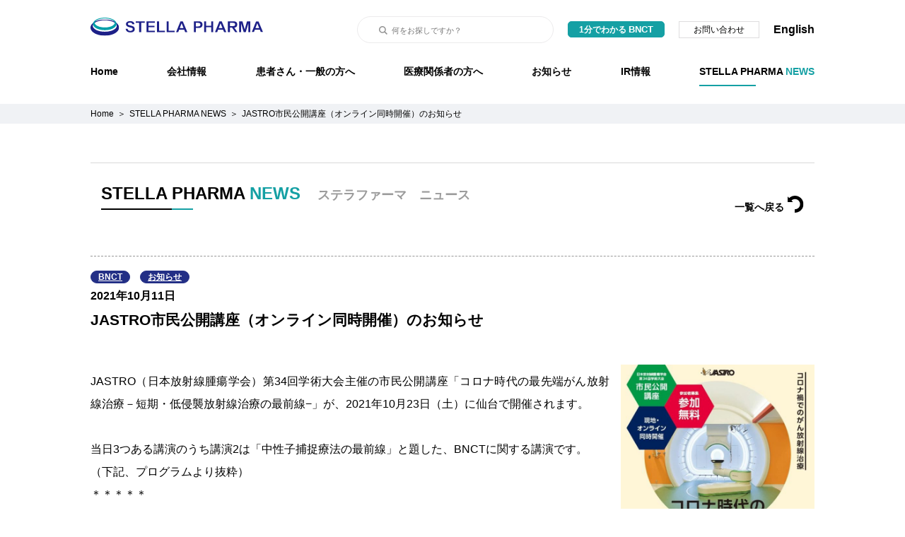

--- FILE ---
content_type: text/html; charset=UTF-8
request_url: https://stella-pharma.co.jp/blog/1332/
body_size: 10570
content:
<!DOCTYPE html>
<html lang="ja" class="no-js no-svg">
<head>
<!-- Global site tag (gtag.js) - Google Analytics -->
<script async src="https://www.googletagmanager.com/gtag/js?id=UA-147562894-1"></script>
<script>
  window.dataLayer = window.dataLayer || [];
  function gtag(){dataLayer.push(arguments);}
  gtag('js', new Date());
  gtag('config', 'UA-147562894-1');
</script>
<meta charset="UTF-8">
<meta name="viewport" content="width=device-width, initial-scale=1">
<meta name="format-detection" content="telephone=no">
<link rel="profile" href="http://gmpg.org/xfn/11">
<link href="https://maxcdn.bootstrapcdn.com/font-awesome/4.7.0/css/font-awesome.min.css" rel="stylesheet">
<link href="https://stella-pharma.co.jp/cp-bin/wordpress5/wp-content/themes/stella-pharma/shared/js/slick/slick.css" rel="stylesheet" type="text/css">
<link href="https://stella-pharma.co.jp/cp-bin/wordpress5/wp-content/themes/stella-pharma/shared/js/slick/slick-theme.css" rel="stylesheet" type="text/css">
<link href="https://stella-pharma.co.jp/cp-bin/wordpress5/wp-content/themes/stella-pharma/shared/fancybox/jquery.fancybox.min.css" rel="stylesheet" type="text/css">
<link href="https://stella-pharma.co.jp/cp-bin/wordpress5/wp-content/themes/stella-pharma/shared/css/style.css?v=2026012111" rel="stylesheet" type="text/css">
<link href="https://stella-pharma.co.jp/cp-bin/wordpress5/wp-content/themes/stella-pharma/shared/css/style2.css?v=2026012111" rel="stylesheet" type="text/css">

<title>JASTRO市民公開講座（オンライン同時開催）のお知らせ｜ステラファーマ株式会社</title>
<meta name='robots' content='max-image-preview:large' />
	<style>img:is([sizes="auto" i], [sizes^="auto," i]) { contain-intrinsic-size: 3000px 1500px }</style>
	<script type="text/javascript">
/* <![CDATA[ */
window._wpemojiSettings = {"baseUrl":"https:\/\/s.w.org\/images\/core\/emoji\/16.0.1\/72x72\/","ext":".png","svgUrl":"https:\/\/s.w.org\/images\/core\/emoji\/16.0.1\/svg\/","svgExt":".svg","source":{"concatemoji":"https:\/\/stella-pharma.co.jp\/cp-bin\/wordpress5\/wp-includes\/js\/wp-emoji-release.min.js?ver=6.8.3"}};
/*! This file is auto-generated */
!function(s,n){var o,i,e;function c(e){try{var t={supportTests:e,timestamp:(new Date).valueOf()};sessionStorage.setItem(o,JSON.stringify(t))}catch(e){}}function p(e,t,n){e.clearRect(0,0,e.canvas.width,e.canvas.height),e.fillText(t,0,0);var t=new Uint32Array(e.getImageData(0,0,e.canvas.width,e.canvas.height).data),a=(e.clearRect(0,0,e.canvas.width,e.canvas.height),e.fillText(n,0,0),new Uint32Array(e.getImageData(0,0,e.canvas.width,e.canvas.height).data));return t.every(function(e,t){return e===a[t]})}function u(e,t){e.clearRect(0,0,e.canvas.width,e.canvas.height),e.fillText(t,0,0);for(var n=e.getImageData(16,16,1,1),a=0;a<n.data.length;a++)if(0!==n.data[a])return!1;return!0}function f(e,t,n,a){switch(t){case"flag":return n(e,"\ud83c\udff3\ufe0f\u200d\u26a7\ufe0f","\ud83c\udff3\ufe0f\u200b\u26a7\ufe0f")?!1:!n(e,"\ud83c\udde8\ud83c\uddf6","\ud83c\udde8\u200b\ud83c\uddf6")&&!n(e,"\ud83c\udff4\udb40\udc67\udb40\udc62\udb40\udc65\udb40\udc6e\udb40\udc67\udb40\udc7f","\ud83c\udff4\u200b\udb40\udc67\u200b\udb40\udc62\u200b\udb40\udc65\u200b\udb40\udc6e\u200b\udb40\udc67\u200b\udb40\udc7f");case"emoji":return!a(e,"\ud83e\udedf")}return!1}function g(e,t,n,a){var r="undefined"!=typeof WorkerGlobalScope&&self instanceof WorkerGlobalScope?new OffscreenCanvas(300,150):s.createElement("canvas"),o=r.getContext("2d",{willReadFrequently:!0}),i=(o.textBaseline="top",o.font="600 32px Arial",{});return e.forEach(function(e){i[e]=t(o,e,n,a)}),i}function t(e){var t=s.createElement("script");t.src=e,t.defer=!0,s.head.appendChild(t)}"undefined"!=typeof Promise&&(o="wpEmojiSettingsSupports",i=["flag","emoji"],n.supports={everything:!0,everythingExceptFlag:!0},e=new Promise(function(e){s.addEventListener("DOMContentLoaded",e,{once:!0})}),new Promise(function(t){var n=function(){try{var e=JSON.parse(sessionStorage.getItem(o));if("object"==typeof e&&"number"==typeof e.timestamp&&(new Date).valueOf()<e.timestamp+604800&&"object"==typeof e.supportTests)return e.supportTests}catch(e){}return null}();if(!n){if("undefined"!=typeof Worker&&"undefined"!=typeof OffscreenCanvas&&"undefined"!=typeof URL&&URL.createObjectURL&&"undefined"!=typeof Blob)try{var e="postMessage("+g.toString()+"("+[JSON.stringify(i),f.toString(),p.toString(),u.toString()].join(",")+"));",a=new Blob([e],{type:"text/javascript"}),r=new Worker(URL.createObjectURL(a),{name:"wpTestEmojiSupports"});return void(r.onmessage=function(e){c(n=e.data),r.terminate(),t(n)})}catch(e){}c(n=g(i,f,p,u))}t(n)}).then(function(e){for(var t in e)n.supports[t]=e[t],n.supports.everything=n.supports.everything&&n.supports[t],"flag"!==t&&(n.supports.everythingExceptFlag=n.supports.everythingExceptFlag&&n.supports[t]);n.supports.everythingExceptFlag=n.supports.everythingExceptFlag&&!n.supports.flag,n.DOMReady=!1,n.readyCallback=function(){n.DOMReady=!0}}).then(function(){return e}).then(function(){var e;n.supports.everything||(n.readyCallback(),(e=n.source||{}).concatemoji?t(e.concatemoji):e.wpemoji&&e.twemoji&&(t(e.twemoji),t(e.wpemoji)))}))}((window,document),window._wpemojiSettings);
/* ]]> */
</script>
<style id='wp-emoji-styles-inline-css' type='text/css'>

	img.wp-smiley, img.emoji {
		display: inline !important;
		border: none !important;
		box-shadow: none !important;
		height: 1em !important;
		width: 1em !important;
		margin: 0 0.07em !important;
		vertical-align: -0.1em !important;
		background: none !important;
		padding: 0 !important;
	}
</style>
<link rel='stylesheet' id='wp-block-library-css' href='https://stella-pharma.co.jp/cp-bin/wordpress5/wp-includes/css/dist/block-library/style.min.css?ver=6.8.3' type='text/css' media='all' />
<style id='wp-block-library-theme-inline-css' type='text/css'>
.wp-block-audio :where(figcaption){color:#555;font-size:13px;text-align:center}.is-dark-theme .wp-block-audio :where(figcaption){color:#ffffffa6}.wp-block-audio{margin:0 0 1em}.wp-block-code{border:1px solid #ccc;border-radius:4px;font-family:Menlo,Consolas,monaco,monospace;padding:.8em 1em}.wp-block-embed :where(figcaption){color:#555;font-size:13px;text-align:center}.is-dark-theme .wp-block-embed :where(figcaption){color:#ffffffa6}.wp-block-embed{margin:0 0 1em}.blocks-gallery-caption{color:#555;font-size:13px;text-align:center}.is-dark-theme .blocks-gallery-caption{color:#ffffffa6}:root :where(.wp-block-image figcaption){color:#555;font-size:13px;text-align:center}.is-dark-theme :root :where(.wp-block-image figcaption){color:#ffffffa6}.wp-block-image{margin:0 0 1em}.wp-block-pullquote{border-bottom:4px solid;border-top:4px solid;color:currentColor;margin-bottom:1.75em}.wp-block-pullquote cite,.wp-block-pullquote footer,.wp-block-pullquote__citation{color:currentColor;font-size:.8125em;font-style:normal;text-transform:uppercase}.wp-block-quote{border-left:.25em solid;margin:0 0 1.75em;padding-left:1em}.wp-block-quote cite,.wp-block-quote footer{color:currentColor;font-size:.8125em;font-style:normal;position:relative}.wp-block-quote:where(.has-text-align-right){border-left:none;border-right:.25em solid;padding-left:0;padding-right:1em}.wp-block-quote:where(.has-text-align-center){border:none;padding-left:0}.wp-block-quote.is-large,.wp-block-quote.is-style-large,.wp-block-quote:where(.is-style-plain){border:none}.wp-block-search .wp-block-search__label{font-weight:700}.wp-block-search__button{border:1px solid #ccc;padding:.375em .625em}:where(.wp-block-group.has-background){padding:1.25em 2.375em}.wp-block-separator.has-css-opacity{opacity:.4}.wp-block-separator{border:none;border-bottom:2px solid;margin-left:auto;margin-right:auto}.wp-block-separator.has-alpha-channel-opacity{opacity:1}.wp-block-separator:not(.is-style-wide):not(.is-style-dots){width:100px}.wp-block-separator.has-background:not(.is-style-dots){border-bottom:none;height:1px}.wp-block-separator.has-background:not(.is-style-wide):not(.is-style-dots){height:2px}.wp-block-table{margin:0 0 1em}.wp-block-table td,.wp-block-table th{word-break:normal}.wp-block-table :where(figcaption){color:#555;font-size:13px;text-align:center}.is-dark-theme .wp-block-table :where(figcaption){color:#ffffffa6}.wp-block-video :where(figcaption){color:#555;font-size:13px;text-align:center}.is-dark-theme .wp-block-video :where(figcaption){color:#ffffffa6}.wp-block-video{margin:0 0 1em}:root :where(.wp-block-template-part.has-background){margin-bottom:0;margin-top:0;padding:1.25em 2.375em}
</style>
<style id='classic-theme-styles-inline-css' type='text/css'>
/*! This file is auto-generated */
.wp-block-button__link{color:#fff;background-color:#32373c;border-radius:9999px;box-shadow:none;text-decoration:none;padding:calc(.667em + 2px) calc(1.333em + 2px);font-size:1.125em}.wp-block-file__button{background:#32373c;color:#fff;text-decoration:none}
</style>
<style id='safe-svg-svg-icon-style-inline-css' type='text/css'>
.safe-svg-cover{text-align:center}.safe-svg-cover .safe-svg-inside{display:inline-block;max-width:100%}.safe-svg-cover svg{fill:currentColor;height:100%;max-height:100%;max-width:100%;width:100%}

</style>
<style id='global-styles-inline-css' type='text/css'>
:root{--wp--preset--aspect-ratio--square: 1;--wp--preset--aspect-ratio--4-3: 4/3;--wp--preset--aspect-ratio--3-4: 3/4;--wp--preset--aspect-ratio--3-2: 3/2;--wp--preset--aspect-ratio--2-3: 2/3;--wp--preset--aspect-ratio--16-9: 16/9;--wp--preset--aspect-ratio--9-16: 9/16;--wp--preset--color--black: #000000;--wp--preset--color--cyan-bluish-gray: #abb8c3;--wp--preset--color--white: #ffffff;--wp--preset--color--pale-pink: #f78da7;--wp--preset--color--vivid-red: #cf2e2e;--wp--preset--color--luminous-vivid-orange: #ff6900;--wp--preset--color--luminous-vivid-amber: #fcb900;--wp--preset--color--light-green-cyan: #7bdcb5;--wp--preset--color--vivid-green-cyan: #00d084;--wp--preset--color--pale-cyan-blue: #8ed1fc;--wp--preset--color--vivid-cyan-blue: #0693e3;--wp--preset--color--vivid-purple: #9b51e0;--wp--preset--gradient--vivid-cyan-blue-to-vivid-purple: linear-gradient(135deg,rgba(6,147,227,1) 0%,rgb(155,81,224) 100%);--wp--preset--gradient--light-green-cyan-to-vivid-green-cyan: linear-gradient(135deg,rgb(122,220,180) 0%,rgb(0,208,130) 100%);--wp--preset--gradient--luminous-vivid-amber-to-luminous-vivid-orange: linear-gradient(135deg,rgba(252,185,0,1) 0%,rgba(255,105,0,1) 100%);--wp--preset--gradient--luminous-vivid-orange-to-vivid-red: linear-gradient(135deg,rgba(255,105,0,1) 0%,rgb(207,46,46) 100%);--wp--preset--gradient--very-light-gray-to-cyan-bluish-gray: linear-gradient(135deg,rgb(238,238,238) 0%,rgb(169,184,195) 100%);--wp--preset--gradient--cool-to-warm-spectrum: linear-gradient(135deg,rgb(74,234,220) 0%,rgb(151,120,209) 20%,rgb(207,42,186) 40%,rgb(238,44,130) 60%,rgb(251,105,98) 80%,rgb(254,248,76) 100%);--wp--preset--gradient--blush-light-purple: linear-gradient(135deg,rgb(255,206,236) 0%,rgb(152,150,240) 100%);--wp--preset--gradient--blush-bordeaux: linear-gradient(135deg,rgb(254,205,165) 0%,rgb(254,45,45) 50%,rgb(107,0,62) 100%);--wp--preset--gradient--luminous-dusk: linear-gradient(135deg,rgb(255,203,112) 0%,rgb(199,81,192) 50%,rgb(65,88,208) 100%);--wp--preset--gradient--pale-ocean: linear-gradient(135deg,rgb(255,245,203) 0%,rgb(182,227,212) 50%,rgb(51,167,181) 100%);--wp--preset--gradient--electric-grass: linear-gradient(135deg,rgb(202,248,128) 0%,rgb(113,206,126) 100%);--wp--preset--gradient--midnight: linear-gradient(135deg,rgb(2,3,129) 0%,rgb(40,116,252) 100%);--wp--preset--font-size--small: 13px;--wp--preset--font-size--medium: 20px;--wp--preset--font-size--large: 36px;--wp--preset--font-size--x-large: 42px;--wp--preset--spacing--20: 0.44rem;--wp--preset--spacing--30: 0.67rem;--wp--preset--spacing--40: 1rem;--wp--preset--spacing--50: 1.5rem;--wp--preset--spacing--60: 2.25rem;--wp--preset--spacing--70: 3.38rem;--wp--preset--spacing--80: 5.06rem;--wp--preset--shadow--natural: 6px 6px 9px rgba(0, 0, 0, 0.2);--wp--preset--shadow--deep: 12px 12px 50px rgba(0, 0, 0, 0.4);--wp--preset--shadow--sharp: 6px 6px 0px rgba(0, 0, 0, 0.2);--wp--preset--shadow--outlined: 6px 6px 0px -3px rgba(255, 255, 255, 1), 6px 6px rgba(0, 0, 0, 1);--wp--preset--shadow--crisp: 6px 6px 0px rgba(0, 0, 0, 1);}:where(.is-layout-flex){gap: 0.5em;}:where(.is-layout-grid){gap: 0.5em;}body .is-layout-flex{display: flex;}.is-layout-flex{flex-wrap: wrap;align-items: center;}.is-layout-flex > :is(*, div){margin: 0;}body .is-layout-grid{display: grid;}.is-layout-grid > :is(*, div){margin: 0;}:where(.wp-block-columns.is-layout-flex){gap: 2em;}:where(.wp-block-columns.is-layout-grid){gap: 2em;}:where(.wp-block-post-template.is-layout-flex){gap: 1.25em;}:where(.wp-block-post-template.is-layout-grid){gap: 1.25em;}.has-black-color{color: var(--wp--preset--color--black) !important;}.has-cyan-bluish-gray-color{color: var(--wp--preset--color--cyan-bluish-gray) !important;}.has-white-color{color: var(--wp--preset--color--white) !important;}.has-pale-pink-color{color: var(--wp--preset--color--pale-pink) !important;}.has-vivid-red-color{color: var(--wp--preset--color--vivid-red) !important;}.has-luminous-vivid-orange-color{color: var(--wp--preset--color--luminous-vivid-orange) !important;}.has-luminous-vivid-amber-color{color: var(--wp--preset--color--luminous-vivid-amber) !important;}.has-light-green-cyan-color{color: var(--wp--preset--color--light-green-cyan) !important;}.has-vivid-green-cyan-color{color: var(--wp--preset--color--vivid-green-cyan) !important;}.has-pale-cyan-blue-color{color: var(--wp--preset--color--pale-cyan-blue) !important;}.has-vivid-cyan-blue-color{color: var(--wp--preset--color--vivid-cyan-blue) !important;}.has-vivid-purple-color{color: var(--wp--preset--color--vivid-purple) !important;}.has-black-background-color{background-color: var(--wp--preset--color--black) !important;}.has-cyan-bluish-gray-background-color{background-color: var(--wp--preset--color--cyan-bluish-gray) !important;}.has-white-background-color{background-color: var(--wp--preset--color--white) !important;}.has-pale-pink-background-color{background-color: var(--wp--preset--color--pale-pink) !important;}.has-vivid-red-background-color{background-color: var(--wp--preset--color--vivid-red) !important;}.has-luminous-vivid-orange-background-color{background-color: var(--wp--preset--color--luminous-vivid-orange) !important;}.has-luminous-vivid-amber-background-color{background-color: var(--wp--preset--color--luminous-vivid-amber) !important;}.has-light-green-cyan-background-color{background-color: var(--wp--preset--color--light-green-cyan) !important;}.has-vivid-green-cyan-background-color{background-color: var(--wp--preset--color--vivid-green-cyan) !important;}.has-pale-cyan-blue-background-color{background-color: var(--wp--preset--color--pale-cyan-blue) !important;}.has-vivid-cyan-blue-background-color{background-color: var(--wp--preset--color--vivid-cyan-blue) !important;}.has-vivid-purple-background-color{background-color: var(--wp--preset--color--vivid-purple) !important;}.has-black-border-color{border-color: var(--wp--preset--color--black) !important;}.has-cyan-bluish-gray-border-color{border-color: var(--wp--preset--color--cyan-bluish-gray) !important;}.has-white-border-color{border-color: var(--wp--preset--color--white) !important;}.has-pale-pink-border-color{border-color: var(--wp--preset--color--pale-pink) !important;}.has-vivid-red-border-color{border-color: var(--wp--preset--color--vivid-red) !important;}.has-luminous-vivid-orange-border-color{border-color: var(--wp--preset--color--luminous-vivid-orange) !important;}.has-luminous-vivid-amber-border-color{border-color: var(--wp--preset--color--luminous-vivid-amber) !important;}.has-light-green-cyan-border-color{border-color: var(--wp--preset--color--light-green-cyan) !important;}.has-vivid-green-cyan-border-color{border-color: var(--wp--preset--color--vivid-green-cyan) !important;}.has-pale-cyan-blue-border-color{border-color: var(--wp--preset--color--pale-cyan-blue) !important;}.has-vivid-cyan-blue-border-color{border-color: var(--wp--preset--color--vivid-cyan-blue) !important;}.has-vivid-purple-border-color{border-color: var(--wp--preset--color--vivid-purple) !important;}.has-vivid-cyan-blue-to-vivid-purple-gradient-background{background: var(--wp--preset--gradient--vivid-cyan-blue-to-vivid-purple) !important;}.has-light-green-cyan-to-vivid-green-cyan-gradient-background{background: var(--wp--preset--gradient--light-green-cyan-to-vivid-green-cyan) !important;}.has-luminous-vivid-amber-to-luminous-vivid-orange-gradient-background{background: var(--wp--preset--gradient--luminous-vivid-amber-to-luminous-vivid-orange) !important;}.has-luminous-vivid-orange-to-vivid-red-gradient-background{background: var(--wp--preset--gradient--luminous-vivid-orange-to-vivid-red) !important;}.has-very-light-gray-to-cyan-bluish-gray-gradient-background{background: var(--wp--preset--gradient--very-light-gray-to-cyan-bluish-gray) !important;}.has-cool-to-warm-spectrum-gradient-background{background: var(--wp--preset--gradient--cool-to-warm-spectrum) !important;}.has-blush-light-purple-gradient-background{background: var(--wp--preset--gradient--blush-light-purple) !important;}.has-blush-bordeaux-gradient-background{background: var(--wp--preset--gradient--blush-bordeaux) !important;}.has-luminous-dusk-gradient-background{background: var(--wp--preset--gradient--luminous-dusk) !important;}.has-pale-ocean-gradient-background{background: var(--wp--preset--gradient--pale-ocean) !important;}.has-electric-grass-gradient-background{background: var(--wp--preset--gradient--electric-grass) !important;}.has-midnight-gradient-background{background: var(--wp--preset--gradient--midnight) !important;}.has-small-font-size{font-size: var(--wp--preset--font-size--small) !important;}.has-medium-font-size{font-size: var(--wp--preset--font-size--medium) !important;}.has-large-font-size{font-size: var(--wp--preset--font-size--large) !important;}.has-x-large-font-size{font-size: var(--wp--preset--font-size--x-large) !important;}
:where(.wp-block-post-template.is-layout-flex){gap: 1.25em;}:where(.wp-block-post-template.is-layout-grid){gap: 1.25em;}
:where(.wp-block-columns.is-layout-flex){gap: 2em;}:where(.wp-block-columns.is-layout-grid){gap: 2em;}
:root :where(.wp-block-pullquote){font-size: 1.5em;line-height: 1.6;}
</style>
<link rel="https://api.w.org/" href="https://stella-pharma.co.jp/wp-json/" /><link rel="alternate" title="JSON" type="application/json" href="https://stella-pharma.co.jp/wp-json/wp/v2/posts/1332" /><link rel="EditURI" type="application/rsd+xml" title="RSD" href="https://stella-pharma.co.jp/cp-bin/wordpress5/xmlrpc.php?rsd" />
<meta name="generator" content="WordPress 6.8.3" />
<link rel="canonical" href="https://stella-pharma.co.jp/blog/1332/" />
<link rel='shortlink' href='https://stella-pharma.co.jp/?p=1332' />
<link rel="alternate" title="oEmbed (JSON)" type="application/json+oembed" href="https://stella-pharma.co.jp/wp-json/oembed/1.0/embed?url=https%3A%2F%2Fstella-pharma.co.jp%2Fblog%2F1332%2F" />
<link rel="alternate" title="oEmbed (XML)" type="text/xml+oembed" href="https://stella-pharma.co.jp/wp-json/oembed/1.0/embed?url=https%3A%2F%2Fstella-pharma.co.jp%2Fblog%2F1332%2F&#038;format=xml" />

<meta name="description" content="JASTRO（日本放射線腫瘍学会）第34回学術大会主催の市民公開講座「コロナ時代の最先端がん放射線治療－短期・低侵襲放射線治療の最前線−」が、2021年10月23日（土）に仙台で開催されます。 当日3">
<meta property="og:title" content="JASTRO市民公開講座（オンライン同時開催）のお知らせ｜ステラファーマ株式会社">
<meta property="og:description" content="JASTRO（日本放射線腫瘍学会）第34回学術大会主催の市民公開講座「コロナ時代の最先端がん放射線治療－短期・低侵襲放射線治療の最前線−」が、2021年10月23日（土）に仙台で開催されます。 当日3">
<meta property="og:type" content="article">
<meta property="og:url" content="https://stella-pharma.co.jp/blog/1332/">
<meta property="og:image" content="https://stella-pharma.co.jp/cp-bin/wordpress5/wp-content/uploads/2021/10/f37255de792ed6c55869bb243c3179fb.png">
<meta property="og:site_name" content="ステラファーマ株式会社">
<meta name="twitter:card" content="summary_large_image">
<meta property="og:locale" content="ja_JP">
<link rel="amphtml" href="https://stella-pharma.co.jp/blog/1332/amp/"></head>

<body class="wp-singular post-template-default single single-post postid-1332 single-format-standard wp-theme-stella-pharma">
	
<div id="fb-root"></div>
<script>(function(d, s, id) {
  var js, fjs = d.getElementsByTagName(s)[0];
  if (d.getElementById(id)) return;
  js = d.createElement(s); js.id = id;
  js.src = "//connect.facebook.net/ja_JP/sdk.js#xfbml=1&version=v2.64";
  fjs.parentNode.insertBefore(js, fjs);
}(document, 'script', 'facebook-jssdk'));</script>
	
<div id="wrapper">	
	
    <!-- header -->
	<header class="header">
		<div class="container">
			<div class="h_inner">
				<div class="h_logo"><a href="https://stella-pharma.co.jp"><img src="https://stella-pharma.co.jp/cp-bin/wordpress5/wp-content/themes/stella-pharma/shared/images/common/h_logo.svg" alt="ステラファーマ"></a></div>
			</div>
			<div id="menu">
				<!--<span class="filter btn_menu_close"></span>-->
				<div class="menu_content">
					<div class="gnav">
						<nav>
							<ul class="gnav_list">
								<li><a href="https://stella-pharma.co.jp">Home</a></li>
								<li><a class="link-about" href="https://stella-pharma.co.jp/about/">会社情報</a>
									<ul class="pop-nav">
										<li><a class="pop-nav-link" href="https://stella-pharma.co.jp/about/">代表者からのご挨拶</a></li>
										<li><a class="pop-nav-link" href="https://stella-pharma.co.jp/about/company-policy/">企業方針</a></li>
										<li><a class="pop-nav-link" href="https://stella-pharma.co.jp/about/company/">会社概要</a></li>
										<li><a class="pop-nav-link" href="https://stella-pharma.co.jp/about/history/">沿革</a></li>
										<li><a class="pop-nav-link" href="https://stella-pharma.co.jp/about/business/">事業内容</a></li>
										<li><a class="pop-nav-link" href="https://stella-pharma.co.jp/about/access/">アクセスマップ</a></li>
									</ul>
								</li>
								<li><a class="link-about" href="https://stella-pharma.co.jp/patient/" target="_blank">患者さん・一般の方へ</a>
									<ul class="pop-nav">
										<li class="top_link"><a class="pop-nav-link" href="https://stella-pharma.co.jp/patient/" target="_blank">頭頚部がんとともに<br class="sp">（別ウィンドウが開きます）<span class="icon_right"><i class="fa fa-external-link" aria-hidden="true"></i></span></a></li>
										<li class="megamenu">
											
											<dl>
												<dt>頭頸部がんを調べる</dt>
												<dd>
													<ul>
														<li class="level_1"><a class="pop-nav-link" href="/patient/disease/about/" target="_blank">頭頸部がんとは</a></li>
														<li class="level_1"><a class="pop-nav-link" href="/patient/disease/selfcheck/" target="_blank"> 頭頸部がんセルフチェック</a></li>
														<li class="label">
															<label>頭頸部がんの種類</label>
														</li>
														<li class="level_2"><a class="pop-nav-link" href="/patient/disease/oral/" target="_blank">口腔がん・舌がん</a></li>
														<li class="level_2"><a class="pop-nav-link" href="/patient/disease/maxillary-sinus/" target="_blank">鼻腔がん・副鼻腔がん（上顎洞がん）</a></li>
														<li class="level_2"><a class="pop-nav-link" href="/patient/disease/throat/" target="_blank">咽頭がん</a></li>
														<li class="level_2"><a class="pop-nav-link" href="/patient/disease/larynx/" target="_blank">喉頭がん</a></li>
														<li class="level_2"><a class="pop-nav-link" href="/patient/disease/salivary/" target="_blank">唾液腺がん（耳下腺がん）</a></li>
														<li class="level_2"><a class="pop-nav-link" href="/patient/disease/thyroid/" target="_blank">甲状腺がん</a></li>
													</ul>
												</dd>
											</dl>
											
											<dl>
												<dt>頭頸部がん治療を知る</dt>
												<dd>
													<ul>
														<li class="label">
															<label>頭頸部がんの治療方法</label>
														</li>
														<li class="level_2"><a class="pop-nav-link" href="/patient/treatment/surgery/" target="_blank">手術</a></li>
														<li class="level_2"><a class="pop-nav-link" href="/patient/treatment/radiation/" target="_blank">放射線治療</a></li>
														<li class="level_2"><a class="pop-nav-link" href="/patient/treatment/chemo/" target="_blank">薬物療法</a></li>
														<li class="level_2"><a class="pop-nav-link" href="/patient/treatment/bnct/" target="_blank">ホウ素中性子捕捉療法（BNCT）</a></li>
														<li class="level_2"><a class="pop-nav-link" href="/patient/treatment/photoimmunotherapy/" target="_blank">光免疫療法（アルミノックス治療）</a></li>
														<li class="level_1"><a class="pop-nav-link" href="/patient/treatment/recurrence/" target="_blank">再発した場合の治療</a></li>
													</ul>
												</dd>
												<dt><a href="/patient/consultation/" target="_blank">主治医への相談カード</a></dt>
												<dt><a href="/patient/treatment/STEBORONINE_Handbook.pdf" target="_blank">BNCTを受けられる、<br>またはBNCTをご検討の患者さんと<br>ご家族のみなさまへ</a></dt>
											</dl>
										</li>
									</ul>
								</li>
								<li><a class="" href="https://stella-pharma.co.jp/medical/">医療関係者の方へ</a>
																	</li>
								<li><a href="https://stella-pharma.co.jp/info/">お知らせ</a></li>
								<li><a class="link-about" href="https://stella-pharma.co.jp/ir/">IR情報</a>
									<ul class="pop-nav">
										<li><a class="pop-nav-link" href="https://stella-pharma.co.jp/ir/news/">IRニュース</a></li>
										<li><a class="pop-nav-link" href="https://stella-pharma.co.jp/ir/message/">経営情報</a></li>
										<li><a class="pop-nav-link" href="https://stella-pharma.co.jp/ir/develop/">開発パイプライン</a></li>
										<li><a class="pop-nav-link" href="https://stella-pharma.co.jp/ir/highlight/">財務ハイライト</a></li>
										<li><a class="pop-nav-link" href="https://stella-pharma.co.jp/ir/result/">IRライブラリー</a></li>
										<li><a class="pop-nav-link" href="https://stella-pharma.co.jp/ir/stock/">株式について</a></li>
									</ul>
								</li>
								<li class="cur"><a href="https://stella-pharma.co.jp/blog/">STELLA PHARMA <span class="f_green">NEWS</span></a></li>
							</ul>
						</nav>
						<div class="h_info">
							<div class="search_wrap">
								<form action="https://stella-pharma.co.jp" method="get">
								<div class="search_box">
									<button class="search_submit" type="submit"><img src="https://stella-pharma.co.jp/cp-bin/wordpress5/wp-content/themes/stella-pharma/shared/images/common/icon_search.svg" alt="検索"></button>
									<input class="search_text" name="s" value="" placeholder="何をお探しですか？">
								</div>
								</form>
							</div>
							<div class="issue_box"><a class="btn_green xsmall" href="https://stella-pharma.co.jp/issue/">1分でわかる <span class="f_bold f_large">BNCT</span></a></div>
							<div class="contact"><a class="btn_contact" href="https://stella-pharma.co.jp/contact-list/">お問い合わせ</a></div>
							<div class="lang"><a class="link_lang" href="https://stella-pharma.co.jp/en/">English</a></div>
						</div>
					</div>
				</div>
			</div>
		</div>
        <div id="spnav_buttonwrap">
          <div id="spnav_button">
              <div>
                  <span></span>
                  <span></span>
                  <span></span>
              </div>
          </div>
        </div>
	</header>

<main id="main" class="page_common page_now page_single" role="main">
	
	<div class="clumb">
		<div class="container">
			<ol>
				<li><a href="https://stella-pharma.co.jp">Home</a></li>
				<li><a href="https://stella-pharma.co.jp/blog/">STELLA PHARMA NEWS</a></li>
				<li><span>JASTRO市民公開講座（オンライン同時開催）のお知らせ</span></li>
			</ul>
		</div>
	</div>

	<article>

		<div class="container">
			<div class="now_title">
				<div class="pagetitle_style01">STELLA PHARMA <span class="f_green">NEWS</span>　<span class="small">ステラファーマ　ニュース</span></div>				<div class="back"><a href="https://stella-pharma.co.jp/blog/">一覧へ戻る<span class="icon_right"><img src="https://stella-pharma.co.jp/cp-bin/wordpress5/wp-content/themes/stella-pharma/shared/images/common/icon_back.svg" alt=""></span></a></div>
			</div>
		</div>
		
		<div class="container">
			<div class="now_single">

								
				<div class="head">
					<div class="cat_wrap">
												<a class="bnct" href="https://stella-pharma.co.jp/category/bnct/">BNCT</a>
												<a class="information" href="https://stella-pharma.co.jp/category/information/">お知らせ</a>
											</div>
					<div class="date">2021年10月11日</div>
					<h1 class="title">JASTRO市民公開講座（オンライン同時開催）のお知らせ</h1>
				</div>

								
				<div class="editor">
					
<div class="wp-block-image"><figure class="alignright size-large is-resized"><a href="https://stella-pharma.co.jp/cp-bin/wordpress5/wp-content/uploads/2021/10/2021jastro_chirashi.pdf" target="_blank" rel="noopener"><img fetchpriority="high" decoding="async" src="https://stella-pharma.co.jp/cp-bin/wordpress5/wp-content/uploads/2021/10/113062ca2b3f9879d6d1e3da9905f063.jpg" alt="" class="wp-image-1330" width="274" height="387" srcset="https://stella-pharma.co.jp/cp-bin/wordpress5/wp-content/uploads/2021/10/113062ca2b3f9879d6d1e3da9905f063.jpg 696w, https://stella-pharma.co.jp/cp-bin/wordpress5/wp-content/uploads/2021/10/113062ca2b3f9879d6d1e3da9905f063-212x300.jpg 212w, https://stella-pharma.co.jp/cp-bin/wordpress5/wp-content/uploads/2021/10/113062ca2b3f9879d6d1e3da9905f063-600x847.jpg 600w" sizes="(max-width: 274px) 100vw, 274px" /></a><figcaption>JASTRO市民公開講座ご案内</figcaption></figure></div>



<p>JASTRO（日本放射線腫瘍学会）第34回学術大会主催の市民公開講座「コロナ時代の最先端がん放射線治療－短期・低侵襲放射線治療の最前線−」が、2021年10月23日（土）に仙台で開催されます。<br><br>当日3つある講演のうち講演2は「中性子捕捉療法の最前線」と題した、BNCTに関する講演です。<br>（下記、プログラムより抜粋）<br>＊＊＊＊＊<br>講演1：定位放射線治療の最前線<br>神宮　啓一（東北大学 大学院・放射線腫瘍学講座 教授）</p>



<p><strong>講演2：中性子捕捉療法の最前線</strong><br>髙井　良尋（南東北BNCT研究センター センター長）</p>



<p>講演3：重粒子線治療の最前線<br>根本　建二（山形大学医学部東日本重粒子センター センター長）<br>＊＊＊＊＊<br><br>ご興味のある方、詳細に関するお問い合わせは、JASTROのWebサイトをご覧ください。<br><a rel="noreferrer noopener" href="https://www.congre.co.jp/jastro2021/public_lecture/index.html" target="_blank">https://www.congre.co.jp/jastro2021/public_lecture/index.html</a><br>※参加費無料。視聴には事前申込（10月15日（金）正午締切）が必要です。</p>
				</div>
				
                            <div class="sns_box">
                                
                                <!-- シェアボタン [ここからコピー] -->
                                <div class="social-area-syncer">
                                    <ul class="social-button-syncer">
                                        <!-- Facebook -->
                                        <li class="sc-fb"><div class="fb-like" data-href="https://stella-pharma.co.jp/?p=1332" data-layout="button_count" data-action="like" data-show-faces="false" data-share="false"></div></li>
                                        <li class="sc-fb_s">
                                            <div class="fb-share-button" data-href="https://stella-pharma.co.jp/?p=1332" data-layout="button">
                                                <a class="fb-xfbml-parse-ignore" target="_blank" href="https://www.facebook.com/sharer/sharer.php?u=https://stella-pharma.co.jp/?p=1332&amp;src=sdkpreparse">シェア</a>
                                            </div>
                                        </li>
                                        <!-- Twitter ([Tweet]の部分を[ツイート]にすると日本語にできます) -->
                                        <li class="sc-tw"><a href="https://twitter.com/share" class="twitter-share-button">Tweet</a>
											<script>!function(d,s,id){var js,fjs=d.getElementsByTagName(s)[0],p=/^http:/.test(d.location)?'http':'https';if(!d.getElementById(id)){js=d.createElement(s);js.id=id;js.src=p+'://platform.twitter.com/widgets.js';fjs.parentNode.insertBefore(js,fjs);}}(document, 'script', 'twitter-wjs');</script></li>
                                        <!-- LINE [画像は公式ウェブサイトからダウンロードして下さい] -->
                                        <li class="sc-li">
                                        <span>
                                            <script type="text/javascript" src="//media.line.me/js/line-button.js?v=20140411" ></script>
                                            <script type="text/javascript">
                                            new media_line_me.LineButton({"pc":true,"lang":"ja","type":"a"});
                                            </script>
                                        </span>
                                        </li>

                                        <!--<li class="sc-hatena">
                                            <a href="http://b.hatena.ne.jp/entry/https://stella-pharma.co.jp/?p=1332" class="hatena-bookmark-button" data-hatena-bookmark-layout="standard-noballoon" data-hatena-bookmark-lang="ja" title="このエントリーをはてなブックマークに追加"><img src="https://b.st-hatena.com/images/entry-button/button-only@2x.png" alt="このエントリーをはてなブックマークに追加" width="20" height="20" style="border: none;" /></a><script type="text/javascript" src="https://b.st-hatena.com/js/bookmark_button.js" charset="utf-8" async="async"></script>
                                        </li>-->
                                    </ul>
                                
                                <!-- Facebook用 -->
                                <!--<div id="fb-root"></div>-->
                                
                                </div>
                                <!-- シェアボタン [ここまでコピー] -->
                                
                            </div>
				
				<div class="link_nav_wrap">
					<span class="left">
					<a href="https://stella-pharma.co.jp/blog/1322/" rel="prev"><i class="fa fa-chevron-circle-left"></i> メディア掲載｜テレビの情報番組でBNCTが紹介されました</a>					</span>
					<span class="right">
					<a href="https://stella-pharma.co.jp/blog/1340/" rel="next">日本癌治療学会 市民公開講座（オンライン同時開催）のお知らせ <i class="fa fa-chevron-circle-right"></i></a>					</span>
				</div>

				
			</div>
		</div>
	</article>

</main><!-- #main -->




	<div class="totop"><a href="#wrapper" class="scroll"><img src="https://stella-pharma.co.jp/cp-bin/wordpress5/wp-content/themes/stella-pharma/shared/images/common/totop.svg" alt=""></a></div>

    <!-- footer -->
    <footer>
		<div class="f_content">
			<div class="container">
				<div class="block01">
					<div class="f_address">
						<div class="f_logo"><a href="https://stella-pharma.co.jp"><img src="https://stella-pharma.co.jp/cp-bin/wordpress5/wp-content/themes/stella-pharma/shared/images/common/f_logo.svg" alt=""></a></div>
						<div class="f_company">
							<a href="https://stella-pharma.co.jp/about/">
								<p class="fc_en">STELLA PHARMA CORPORATION</p>
								<p class="fc_ja">ステラファーマ株式会社</p>
							</a>
						</div>
						<p class="address">〒541-0043<br>
							大阪府大阪市中央区高麗橋3丁目2番7号<br>ORIX高麗橋ビル</p>
					</div>
					<div class="f_nav">
						<nav>
							<ul class="gnav_list">
								<li><a href="https://stella-pharma.co.jp/about/">会社情報</a>
									<ul class="nav-about">
										<li><a class="nav-about-link" href="https://stella-pharma.co.jp/about/">代表者からのご挨拶</a></li>
										<li><a class="nav-about-link" href="https://stella-pharma.co.jp/about/company-policy/">企業方針</a></li>
										<li><a class="nav-about-link" href="https://stella-pharma.co.jp/about/company/">会社概要</a></li>
										<li><a class="nav-about-link" href="https://stella-pharma.co.jp/about/history/">沿革</a></li>
										<li><a class="nav-about-link" href="https://stella-pharma.co.jp/about/business/">事業内容</a></li>
										<li><a class="nav-about-link" href="https://stella-pharma.co.jp/about/access/">アクセスマップ</a></li>
									</ul>
								</li>
								<li><a href="https://stella-pharma.co.jp/ir/">IR情報</a>
									<ul class="nav-about">
										<li><a class="nav-about-link" href="https://stella-pharma.co.jp/ir/news/">IRニュース</a></li>
										<li><a class="nav-about-link" href="https://stella-pharma.co.jp/ir/message/">経営情報</a></li>
										<li><a class="nav-about-link" href="https://stella-pharma.co.jp/ir/develop/">開発パイプライン</a></li>
										<li><a class="nav-about-link" href="https://stella-pharma.co.jp/ir/highlight/">財務ハイライト</a></li>
										<li><a class="nav-about-link" href="https://stella-pharma.co.jp/ir/result/">IRライブラリー</a></li>
										<li><a class="nav-about-link" href="https://stella-pharma.co.jp/ir/stock/">株式について</a></li>
										<li><a class="nav-about-link" href="https://stella-pharma.co.jp/ir/schedule/">IRカレンダー</a></li>
										<li><a class="nav-about-link" href="https://stella-pharma.co.jp/ir/investors/">投資家の皆様へ</a></li>
										<li><a class="nav-about-link" href="https://stella-pharma.co.jp/ir/faq/">よくあるご質問</a></li>
										<li><a class="nav-about-link" href="https://stella-pharma.co.jp/otioawase/#ir">IRお問い合わせ</a></li>
										<li><a class="nav-about-link" href="https://stella-pharma.co.jp/ir/announcement/">電子公告</a></li>
										<li><a class="nav-about-link" href="https://stella-pharma.co.jp/ir/disclaimer/">免責事項</a></li>
									</ul>
								</li>
								<li><a href="https://stella-pharma.co.jp/patient/" target="_blank">患者さん・一般の方へ</a>
									<ul class="nav-about">
										<li class="top_link"><a class="pop-nav-link" href="https://stella-pharma.co.jp/patient/" target="_blank">頭頚部がんとともに<span class="icon_right"><i class="fa fa-external-link" aria-hidden="true"></i></span></a></li>
										<li class="megamenu">
											<dl>
												<dd>
													<ul>
														<li class="level_1"><a class="pop-nav-link" href="/patient/disease/about/" target="_blank">頭頸部がんとは</a></li>
														<li class="level_1"><a class="pop-nav-link" href="/patient/disease/selfcheck/" target="_blank"> 頭頸部がんセルフチェック</a></li>
														<li class="level_2"><a class="pop-nav-link" href="/patient/disease/oral/" target="_blank">頭頸部がんの種類</a></li>
														<li class="level_2"><a class="pop-nav-link" href="/patient/treatment/surgery/" target="_blank">頭頸部がんの治療方法</a></li>
														<li class="level_1"><a class="pop-nav-link" href="/patient/treatment/recurrence/" target="_blank">再発した場合の治療</a></li>
														<li class="level_1"><a href="/patient/consultation/" target="_blank">主治医への相談カード</a></li>
														<li class="level_1"><a href="/patient/treatment/STEBORONINE_Handbook.pdf" target="_blank">BNCTを受けられる、<br>またはBNCTをご検討の患者さんと<br>ご家族のみなさまへ</a></li>
													</ul>
												</dd>
											</dl>
										</li>
									</ul>
								</li>
								<li><a href="https://stella-pharma.co.jp/medical/">医療関係者の方へ</a>
																	</li>
								
							</ul>
							<ul class="gnav_list">
								<li><a href="https://stella-pharma.co.jp/info/">お知らせ</a></li>
								<li><a href="https://stella-pharma.co.jp/blog/">STELLA PHARMA <span class="f_green">NEWS</span></a></li>
								
							</ul>
						</nav>
					</div>
				</div>
				<div class="block02">
					<ul class="info_list">
						<li><a href="https://stella-pharma.co.jp/site-policy/">サイトポリシー</a></li>
						<li><a href="https://stella-pharma.co.jp/privacy-policy/">プライバシーポリシー</a></li>
						<li><a href="https://stella-pharma.co.jp/contact-list/">お問い合わせ</a></li>
					</ul>
				</div>
			</div>
		</div>
		<div class="f_bottom">
			<div class="container">
				<p class="copyright">Copyright（C） STELLA PHARMA All rights reserved.</p>
			</div>
		</div>
    </footer>
	
</div>
<!-- #wrapper -->
	
<!-- js --> 
<link rel="stylesheet" href="https://unpkg.com/scroll-hint@1.1.10/css/scroll-hint.css">
<script src="https://unpkg.com/scroll-hint@1.1.10/js/scroll-hint.js"></script>
<script src="https://ajax.googleapis.com/ajax/libs/jquery/1.11.1/jquery.min.js"></script> 
<script src="https://stella-pharma.co.jp/cp-bin/wordpress5/wp-content/themes/stella-pharma/shared/js/slick/slick.js"></script>
<script src="https://stella-pharma.co.jp/cp-bin/wordpress5/wp-content/themes/stella-pharma/shared/fancybox/jquery.fancybox.min.js"></script>
<script src="https://stella-pharma.co.jp/cp-bin/wordpress5/wp-content/themes/stella-pharma/shared/js/matchHeight.js"></script>
<script src="https://stella-pharma.co.jp/cp-bin/wordpress5/wp-content/themes/stella-pharma/shared/js/common.js?v=2026012111"></script>
<script src="https://stella-pharma.co.jp/cp-bin/wordpress5/wp-content/themes/stella-pharma/shared/js/common2.js?v=20260121"></script>

<script>
//void function(d) {
//	'use strict';
//	var link = d.getElementsByClassName('link-about')[0];
//	link.addEventListener('click', function(ev) {
//		var $li = $(ev.currentTarget);
//		var childMenu = ev.currentTarget.parentElement.getElementsByClassName('pop-nav')[0];
//
//		if (window.matchMedia && window.matchMedia('(max-width: 767px)').matches) {
//			ev.preventDefault();
//		} else if (window.innerWidth < 768) {
//			ev.preventDefault();
//		}
//
//		if ($li.hasClass('is-expanded')) {
//			$li.removeClass('is-expanded').addClass('is-collapsed');
//			if (childMenu) childMenu.style.height = '0px';
//		} else {
//			$li.addClass('is-expanded').removeClass('is-collapsed');
//			if (childMenu) childMenu.style.height = childMenu.scrollHeight + 'px';
//		}
//	}, false);
//}(document);
</script>

<script type="speculationrules">
{"prefetch":[{"source":"document","where":{"and":[{"href_matches":"\/*"},{"not":{"href_matches":["\/cp-bin\/wordpress5\/wp-*.php","\/cp-bin\/wordpress5\/wp-admin\/*","\/cp-bin\/wordpress5\/wp-content\/uploads\/*","\/cp-bin\/wordpress5\/wp-content\/*","\/cp-bin\/wordpress5\/wp-content\/plugins\/*","\/cp-bin\/wordpress5\/wp-content\/themes\/stella-pharma\/*","\/*\\?(.+)"]}},{"not":{"selector_matches":"a[rel~=\"nofollow\"]"}},{"not":{"selector_matches":".no-prefetch, .no-prefetch a"}}]},"eagerness":"conservative"}]}
</script>

</body>
</html>


--- FILE ---
content_type: text/css
request_url: https://stella-pharma.co.jp/cp-bin/wordpress5/wp-content/themes/stella-pharma/shared/css/style.css?v=2026012111
body_size: 67002
content:
@charset "UTF-8";
/* mixinsの読み込み */
/* variablesの読み込み */
/******************************************
* reset
******************************************/
body {
  margin: 0;
  padding: 0;
  /*font-family: "ヒラギノ角ゴ Pro W3", "Hiragino Kaku Gothic Pro", "メイリオ", Meiryo, Osaka, "ＭＳ Ｐゴシック", "MS PGothic", sans-serif;
	font-family: "Helvetica Neue", "Segoe UI", 和文フォント指定, sans-serif;
	font-family: -apple-system, BlinkMacSystemFont, "Helvetica Neue", "Yu Gothic", YuGothic, "ヒラギノ角ゴ ProN W3", Hiragino Kaku Gothic ProN, Arial, "メイリオ", Meiryo, sans-serif; */
  font-family: 'Ubuntu', sans-serif;
  font-size: 16px;
  line-height: 1;
  color: #000000;
  -moz-osx-font-smoothing: grayscale;
  -webkit-font-smoothing: antialiased; }

article, aside, figure, footer, header, hgroup, nav, section {
  display: block; }

h1, h2, h3, h4, h5, h6, p, th, td, address, small, i {
  margin: 0;
  padding: 0;
  font-size: 100%;
  font-weight: normal;
  font-style: normal;
  line-height: 1.5; }

ol, ul, dl, dt, dd {
  list-style-type: none;
  margin: 0;
  padding: 0;
  font-size: 100%;
  font-weight: normal;
  font-style: normal;
  line-height: 1.5; }

img, object, embed {
  border: 0;
  vertical-align: middle; }

img {
  max-width: 100%;
  height: auto; }

table {
  border-spacing: 0;
  border-collapse: collapse; }

th {
  text-align: left; }

em {
  font-style: normal;
  font-weight: bold; }

a {
  color: inherit;
  text-decoration: none; }

button {
  background: none;
  border: none;
  cursor: pointer;
  margin: 0;
  padding: 0; }

video {
  max-width: 100%; }

* {
  -webkit-box-sizing: border-box;
          box-sizing: border-box; }

input[type="submit"] {
  -webkit-appearance: none; }

input:focus {
  outline: 0;
  border-color: transparent; }

@media (max-width: 768px) {
  body {
    font-size: 13px; } }

/* layout -------- */
.container_small {
  max-width: 780px;
  margin-left: auto;
  margin-right: auto;
  padding-left: 20px;
  padding-right: 20px;
  -webkit-box-sizing: content-box;
          box-sizing: content-box; }

.container {
  max-width: 1024px;
  margin-left: auto;
  margin-right: auto;
  padding-left: 20px;
  padding-right: 20px;
  -webkit-box-sizing: content-box;
          box-sizing: content-box; }

@media (max-width: 768px) {
  #wrapper {
    overflow: hidden; }
  .container_small,
  .container {
    padding-left: 20px;
    padding-right: 20px; } }

@media (max-width: 768px) {
  .pc {
    display: none !important; } }

@media (min-width: 769px) {
  .sp {
    display: none !important; } }

/******************************************
* font-size
******************************************/
/******************************************
* ie11のみ適応
******************************************/
/******************************************
* clearfix
******************************************/
.clearfix:before, .clearfix:after {
  content: " ";
  display: table; }

.clearfix:after {
  clear: both; }

.clearfix .left {
  float: left; }

.clearfix .right {
  float: right; }

/******************************************
* mt pd
******************************************/
.mt0 {
  margin-top: 0px !important; }

.mr0 {
  margin-right: 0px !important; }

.mb0 {
  margin-bottom: 0px !important; }

.ml0 {
  margin-left: 0px !important; }

.pt0 {
  padding-top: 0px !important; }

.pr0 {
  padding-right: 0px !important; }

.pb0 {
  padding-bottom: 0px !important; }

.pl0 {
  padding-left: 0px !important; }

.mt5 {
  margin-top: 5px !important; }

.mr5 {
  margin-right: 5px !important; }

.mb5 {
  margin-bottom: 5px !important; }

.ml5 {
  margin-left: 5px !important; }

.pt5 {
  padding-top: 5px !important; }

.pr5 {
  padding-right: 5px !important; }

.pb5 {
  padding-bottom: 5px !important; }

.pl5 {
  padding-left: 5px !important; }

.mt10 {
  margin-top: 10px !important; }

.mr10 {
  margin-right: 10px !important; }

.mb10 {
  margin-bottom: 10px !important; }

.ml10 {
  margin-left: 10px !important; }

.pt10 {
  padding-top: 10px !important; }

.pr10 {
  padding-right: 10px !important; }

.pb10 {
  padding-bottom: 10px !important; }

.pl10 {
  padding-left: 10px !important; }

.mt15 {
  margin-top: 15px !important; }

.mr15 {
  margin-right: 15px !important; }

.mb15 {
  margin-bottom: 15px !important; }

.ml15 {
  margin-left: 15px !important; }

.pt15 {
  padding-top: 15px !important; }

.pr15 {
  padding-right: 15px !important; }

.pb15 {
  padding-bottom: 15px !important; }

.pl15 {
  padding-left: 15px !important; }

.mt20 {
  margin-top: 20px !important; }

.mr20 {
  margin-right: 20px !important; }

.mb20 {
  margin-bottom: 20px !important; }

.ml20 {
  margin-left: 20px !important; }

.pt20 {
  padding-top: 20px !important; }

.pr20 {
  padding-right: 20px !important; }

.pb20 {
  padding-bottom: 20px !important; }

.pl20 {
  padding-left: 20px !important; }

.mt25 {
  margin-top: 25px !important; }

.mr25 {
  margin-right: 25px !important; }

.mb25 {
  margin-bottom: 25px !important; }

.ml25 {
  margin-left: 25px !important; }

.pt25 {
  padding-top: 25px !important; }

.pr25 {
  padding-right: 25px !important; }

.pb25 {
  padding-bottom: 25px !important; }

.pl25 {
  padding-left: 25px !important; }

.mt30 {
  margin-top: 30px !important; }

.mr30 {
  margin-right: 30px !important; }

.mb30 {
  margin-bottom: 30px !important; }

.ml30 {
  margin-left: 30px !important; }

.pt30 {
  padding-top: 30px !important; }

.pr30 {
  padding-right: 30px !important; }

.pb30 {
  padding-bottom: 30px !important; }

.pl30 {
  padding-left: 30px !important; }

.mt35 {
  margin-top: 35px !important; }

.mr35 {
  margin-right: 35px !important; }

.mb35 {
  margin-bottom: 35px !important; }

.ml35 {
  margin-left: 35px !important; }

.pt35 {
  padding-top: 35px !important; }

.pr35 {
  padding-right: 35px !important; }

.pb35 {
  padding-bottom: 35px !important; }

.pl35 {
  padding-left: 35px !important; }

.mt40 {
  margin-top: 40px !important; }

.mr40 {
  margin-right: 40px !important; }

.mb40 {
  margin-bottom: 40px !important; }

.ml40 {
  margin-left: 40px !important; }

.pt40 {
  padding-top: 40px !important; }

.pr40 {
  padding-right: 40px !important; }

.pb40 {
  padding-bottom: 40px !important; }

.pl40 {
  padding-left: 40px !important; }

.mt45 {
  margin-top: 45px !important; }

.mr45 {
  margin-right: 45px !important; }

.mb45 {
  margin-bottom: 45px !important; }

.ml45 {
  margin-left: 45px !important; }

.pt45 {
  padding-top: 45px !important; }

.pr45 {
  padding-right: 45px !important; }

.pb45 {
  padding-bottom: 45px !important; }

.pl45 {
  padding-left: 45px !important; }

.mt50 {
  margin-top: 50px !important; }

.mr50 {
  margin-right: 50px !important; }

.mb50 {
  margin-bottom: 50px !important; }

.ml50 {
  margin-left: 50px !important; }

.pt50 {
  padding-top: 50px !important; }

.pr50 {
  padding-right: 50px !important; }

.pb50 {
  padding-bottom: 50px !important; }

.pl50 {
  padding-left: 50px !important; }

.mt55 {
  margin-top: 55px !important; }

.mr55 {
  margin-right: 55px !important; }

.mb55 {
  margin-bottom: 55px !important; }

.ml55 {
  margin-left: 55px !important; }

.pt55 {
  padding-top: 55px !important; }

.pr55 {
  padding-right: 55px !important; }

.pb55 {
  padding-bottom: 55px !important; }

.pl55 {
  padding-left: 55px !important; }

.mt60 {
  margin-top: 60px !important; }

.mr60 {
  margin-right: 60px !important; }

.mb60 {
  margin-bottom: 60px !important; }

.ml60 {
  margin-left: 60px !important; }

.pt60 {
  padding-top: 60px !important; }

.pr60 {
  padding-right: 60px !important; }

.pb60 {
  padding-bottom: 60px !important; }

.pl60 {
  padding-left: 60px !important; }

.mt65 {
  margin-top: 65px !important; }

.mr65 {
  margin-right: 65px !important; }

.mb65 {
  margin-bottom: 65px !important; }

.ml65 {
  margin-left: 65px !important; }

.pt65 {
  padding-top: 65px !important; }

.pr65 {
  padding-right: 65px !important; }

.pb65 {
  padding-bottom: 65px !important; }

.pl65 {
  padding-left: 65px !important; }

.mt70 {
  margin-top: 70px !important; }

.mr70 {
  margin-right: 70px !important; }

.mb70 {
  margin-bottom: 70px !important; }

.ml70 {
  margin-left: 70px !important; }

.pt70 {
  padding-top: 70px !important; }

.pr70 {
  padding-right: 70px !important; }

.pb70 {
  padding-bottom: 70px !important; }

.pl70 {
  padding-left: 70px !important; }

.mt75 {
  margin-top: 75px !important; }

.mr75 {
  margin-right: 75px !important; }

.mb75 {
  margin-bottom: 75px !important; }

.ml75 {
  margin-left: 75px !important; }

.pt75 {
  padding-top: 75px !important; }

.pr75 {
  padding-right: 75px !important; }

.pb75 {
  padding-bottom: 75px !important; }

.pl75 {
  padding-left: 75px !important; }

.mt80 {
  margin-top: 80px !important; }

.mr80 {
  margin-right: 80px !important; }

.mb80 {
  margin-bottom: 80px !important; }

.ml80 {
  margin-left: 80px !important; }

.pt80 {
  padding-top: 80px !important; }

.pr80 {
  padding-right: 80px !important; }

.pb80 {
  padding-bottom: 80px !important; }

.pl80 {
  padding-left: 80px !important; }

.mt85 {
  margin-top: 85px !important; }

.mr85 {
  margin-right: 85px !important; }

.mb85 {
  margin-bottom: 85px !important; }

.ml85 {
  margin-left: 85px !important; }

.pt85 {
  padding-top: 85px !important; }

.pr85 {
  padding-right: 85px !important; }

.pb85 {
  padding-bottom: 85px !important; }

.pl85 {
  padding-left: 85px !important; }

.mt90 {
  margin-top: 90px !important; }

.mr90 {
  margin-right: 90px !important; }

.mb90 {
  margin-bottom: 90px !important; }

.ml90 {
  margin-left: 90px !important; }

.pt90 {
  padding-top: 90px !important; }

.pr90 {
  padding-right: 90px !important; }

.pb90 {
  padding-bottom: 90px !important; }

.pl90 {
  padding-left: 90px !important; }

.mt95 {
  margin-top: 95px !important; }

.mr95 {
  margin-right: 95px !important; }

.mb95 {
  margin-bottom: 95px !important; }

.ml95 {
  margin-left: 95px !important; }

.pt95 {
  padding-top: 95px !important; }

.pr95 {
  padding-right: 95px !important; }

.pb95 {
  padding-bottom: 95px !important; }

.pl95 {
  padding-left: 95px !important; }

.mt100 {
  margin-top: 100px !important; }

.mr100 {
  margin-right: 100px !important; }

.mb100 {
  margin-bottom: 100px !important; }

.ml100 {
  margin-left: 100px !important; }

.pt100 {
  padding-top: 100px !important; }

.pr100 {
  padding-right: 100px !important; }

.pb100 {
  padding-bottom: 100px !important; }

.pl100 {
  padding-left: 100px !important; }

.mt105 {
  margin-top: 105px !important; }

.mr105 {
  margin-right: 105px !important; }

.mb105 {
  margin-bottom: 105px !important; }

.ml105 {
  margin-left: 105px !important; }

.pt105 {
  padding-top: 105px !important; }

.pr105 {
  padding-right: 105px !important; }

.pb105 {
  padding-bottom: 105px !important; }

.pl105 {
  padding-left: 105px !important; }

.mt110 {
  margin-top: 110px !important; }

.mr110 {
  margin-right: 110px !important; }

.mb110 {
  margin-bottom: 110px !important; }

.ml110 {
  margin-left: 110px !important; }

.pt110 {
  padding-top: 110px !important; }

.pr110 {
  padding-right: 110px !important; }

.pb110 {
  padding-bottom: 110px !important; }

.pl110 {
  padding-left: 110px !important; }

.mt115 {
  margin-top: 115px !important; }

.mr115 {
  margin-right: 115px !important; }

.mb115 {
  margin-bottom: 115px !important; }

.ml115 {
  margin-left: 115px !important; }

.pt115 {
  padding-top: 115px !important; }

.pr115 {
  padding-right: 115px !important; }

.pb115 {
  padding-bottom: 115px !important; }

.pl115 {
  padding-left: 115px !important; }

.mt120 {
  margin-top: 120px !important; }

.mr120 {
  margin-right: 120px !important; }

.mb120 {
  margin-bottom: 120px !important; }

.ml120 {
  margin-left: 120px !important; }

.pt120 {
  padding-top: 120px !important; }

.pr120 {
  padding-right: 120px !important; }

.pb120 {
  padding-bottom: 120px !important; }

.pl120 {
  padding-left: 120px !important; }

.mt125 {
  margin-top: 125px !important; }

.mr125 {
  margin-right: 125px !important; }

.mb125 {
  margin-bottom: 125px !important; }

.ml125 {
  margin-left: 125px !important; }

.pt125 {
  padding-top: 125px !important; }

.pr125 {
  padding-right: 125px !important; }

.pb125 {
  padding-bottom: 125px !important; }

.pl125 {
  padding-left: 125px !important; }

.mt130 {
  margin-top: 130px !important; }

.mr130 {
  margin-right: 130px !important; }

.mb130 {
  margin-bottom: 130px !important; }

.ml130 {
  margin-left: 130px !important; }

.pt130 {
  padding-top: 130px !important; }

.pr130 {
  padding-right: 130px !important; }

.pb130 {
  padding-bottom: 130px !important; }

.pl130 {
  padding-left: 130px !important; }

.mt135 {
  margin-top: 135px !important; }

.mr135 {
  margin-right: 135px !important; }

.mb135 {
  margin-bottom: 135px !important; }

.ml135 {
  margin-left: 135px !important; }

.pt135 {
  padding-top: 135px !important; }

.pr135 {
  padding-right: 135px !important; }

.pb135 {
  padding-bottom: 135px !important; }

.pl135 {
  padding-left: 135px !important; }

.mt140 {
  margin-top: 140px !important; }

.mr140 {
  margin-right: 140px !important; }

.mb140 {
  margin-bottom: 140px !important; }

.ml140 {
  margin-left: 140px !important; }

.pt140 {
  padding-top: 140px !important; }

.pr140 {
  padding-right: 140px !important; }

.pb140 {
  padding-bottom: 140px !important; }

.pl140 {
  padding-left: 140px !important; }

.mt145 {
  margin-top: 145px !important; }

.mr145 {
  margin-right: 145px !important; }

.mb145 {
  margin-bottom: 145px !important; }

.ml145 {
  margin-left: 145px !important; }

.pt145 {
  padding-top: 145px !important; }

.pr145 {
  padding-right: 145px !important; }

.pb145 {
  padding-bottom: 145px !important; }

.pl145 {
  padding-left: 145px !important; }

.mt150 {
  margin-top: 150px !important; }

.mr150 {
  margin-right: 150px !important; }

.mb150 {
  margin-bottom: 150px !important; }

.ml150 {
  margin-left: 150px !important; }

.pt150 {
  padding-top: 150px !important; }

.pr150 {
  padding-right: 150px !important; }

.pb150 {
  padding-bottom: 150px !important; }

.pl150 {
  padding-left: 150px !important; }

.mt0 {
  margin-top: 0px !important; }

.mr0 {
  margin-right: 0px !important; }

.mb0 {
  margin-bottom: 0px !important; }

.ml0 {
  margin-left: 0px !important; }

.mt-5 {
  margin-top: -5px !important; }

.mr-5 {
  margin-right: -5px !important; }

.mb-5 {
  margin-bottom: -5px !important; }

.ml-5 {
  margin-left: -5px !important; }

.mt-10 {
  margin-top: -10px !important; }

.mr-10 {
  margin-right: -10px !important; }

.mb-10 {
  margin-bottom: -10px !important; }

.ml-10 {
  margin-left: -10px !important; }

.mt-15 {
  margin-top: -15px !important; }

.mr-15 {
  margin-right: -15px !important; }

.mb-15 {
  margin-bottom: -15px !important; }

.ml-15 {
  margin-left: -15px !important; }

.mt-20 {
  margin-top: -20px !important; }

.mr-20 {
  margin-right: -20px !important; }

.mb-20 {
  margin-bottom: -20px !important; }

.ml-20 {
  margin-left: -20px !important; }

.mt-25 {
  margin-top: -25px !important; }

.mr-25 {
  margin-right: -25px !important; }

.mb-25 {
  margin-bottom: -25px !important; }

.ml-25 {
  margin-left: -25px !important; }

.mt-30 {
  margin-top: -30px !important; }

.mr-30 {
  margin-right: -30px !important; }

.mb-30 {
  margin-bottom: -30px !important; }

.ml-30 {
  margin-left: -30px !important; }

.mt-35 {
  margin-top: -35px !important; }

.mr-35 {
  margin-right: -35px !important; }

.mb-35 {
  margin-bottom: -35px !important; }

.ml-35 {
  margin-left: -35px !important; }

.mt-40 {
  margin-top: -40px !important; }

.mr-40 {
  margin-right: -40px !important; }

.mb-40 {
  margin-bottom: -40px !important; }

.ml-40 {
  margin-left: -40px !important; }

.mt-45 {
  margin-top: -45px !important; }

.mr-45 {
  margin-right: -45px !important; }

.mb-45 {
  margin-bottom: -45px !important; }

.ml-45 {
  margin-left: -45px !important; }

.mt-50 {
  margin-top: -50px !important; }

.mr-50 {
  margin-right: -50px !important; }

.mb-50 {
  margin-bottom: -50px !important; }

.ml-50 {
  margin-left: -50px !important; }

.mt-55 {
  margin-top: -55px !important; }

.mr-55 {
  margin-right: -55px !important; }

.mb-55 {
  margin-bottom: -55px !important; }

.ml-55 {
  margin-left: -55px !important; }

.mt-60 {
  margin-top: -60px !important; }

.mr-60 {
  margin-right: -60px !important; }

.mb-60 {
  margin-bottom: -60px !important; }

.ml-60 {
  margin-left: -60px !important; }

.mt-65 {
  margin-top: -65px !important; }

.mr-65 {
  margin-right: -65px !important; }

.mb-65 {
  margin-bottom: -65px !important; }

.ml-65 {
  margin-left: -65px !important; }

.mt-70 {
  margin-top: -70px !important; }

.mr-70 {
  margin-right: -70px !important; }

.mb-70 {
  margin-bottom: -70px !important; }

.ml-70 {
  margin-left: -70px !important; }

.mt-75 {
  margin-top: -75px !important; }

.mr-75 {
  margin-right: -75px !important; }

.mb-75 {
  margin-bottom: -75px !important; }

.ml-75 {
  margin-left: -75px !important; }

.mt-80 {
  margin-top: -80px !important; }

.mr-80 {
  margin-right: -80px !important; }

.mb-80 {
  margin-bottom: -80px !important; }

.ml-80 {
  margin-left: -80px !important; }

.mt-85 {
  margin-top: -85px !important; }

.mr-85 {
  margin-right: -85px !important; }

.mb-85 {
  margin-bottom: -85px !important; }

.ml-85 {
  margin-left: -85px !important; }

.mt-90 {
  margin-top: -90px !important; }

.mr-90 {
  margin-right: -90px !important; }

.mb-90 {
  margin-bottom: -90px !important; }

.ml-90 {
  margin-left: -90px !important; }

.mt-95 {
  margin-top: -95px !important; }

.mr-95 {
  margin-right: -95px !important; }

.mb-95 {
  margin-bottom: -95px !important; }

.ml-95 {
  margin-left: -95px !important; }

.mt-100 {
  margin-top: -100px !important; }

.mr-100 {
  margin-right: -100px !important; }

.mb-100 {
  margin-bottom: -100px !important; }

.ml-100 {
  margin-left: -100px !important; }

/*** clumb ***/
.clumb {
  background-color: #F0F2F5; }
  .clumb ol {
    padding-top: 5px;
    padding-bottom: 5px;
    font-size: 0px; }
    .clumb ol li {
      display: inline;
      font-size: 0.75rem; }
      .clumb ol li:not(:last-child):after {
        content: "＞";
        padding-left: 5px;
        padding-right: 5px;
        font-size: 0.75rem; }
      .clumb ol li a {
        -webkit-transition: color 0.3s ease;
        transition: color 0.3s ease; }
        .clumb ol li a:hover {
          color: #15A0A4; }

.sec {
  padding-bottom: 80px; }
  @media screen and (min-width: 0) and (max-width: 767px) {
    .sec {
      padding-bottom: 60px; } }
  .sec.underline .container {
    padding-bottom: 80px;
    border-bottom: 1px solid #DEDDDE; }
    @media screen and (min-width: 0) and (max-width: 767px) {
      .sec.underline .container {
        padding-bottom: 60px; } }
  .sec.bg_gray {
    padding-top: 80px;
    padding-bottom: 80px;
    margin-bottom: 80px; }
    @media screen and (min-width: 0) and (max-width: 767px) {
      .sec.bg_gray {
        padding-top: 60px;
        padding-bottom: 60px;
        margin-bottom: 60px; } }
  .sec p,
  .sec th,
  .sec td,
  .sec dt,
  .sec dd {
    line-height: 2;
    margin-bottom: 1.5em; }

/*** content_2col ***/
.content_2col {
  display: -webkit-box;
  display: -ms-flexbox;
  display: flex;
  -ms-justify-content: space-between;
  -webkit-box-pack: justify;
      -ms-flex-pack: justify;
          justify-content: space-between; }
  @media screen and (min-width: 0) and (max-width: 767px) {
    .content_2col {
      display: block; } }
  .content_2col .content_main {
    width: 74%;
    padding-bottom: 80px; }
    @media screen and (min-width: 0) and (max-width: 767px) {
      .content_2col .content_main {
        width: 100%;
        padding-bottom: 40px; } }
  .content_2col .content_side {
    width: 21%;
    padding-bottom: 80px; }
    @media screen and (min-width: 0) and (max-width: 767px) {
      .content_2col .content_side {
        width: 100%;
        padding-bottom: 40px; } }

/*** icon ***/
.icon_left {
  display: inline-block;
  line-height: 0;
  vertical-align: middle;
  margin-right: 5px; }

.icon_right {
  display: inline-block;
  line-height: 0;
  vertical-align: middle;
  margin-left: 5px; }

/*** col ***/
.col {
  display: -webkit-box;
  display: -ms-flexbox;
  display: flex;
  -webkit-box-lines: multiple;
  -ms-flex-wrap: wrap;
  flex-wrap: wrap; }

.col .col2 {
  width: 50%;
  width: calc(100% / 2 -1px);
  max-width: calc(100% / 2);
  -webkit-box-flex: 1;
      -ms-flex-positive: 1;
          flex-grow: 1; }

.col .col3 {
  width: 32%;
  width: calc(100% / 3 -1px);
  max-width: calc(100% / 3);
  -webkit-box-flex: 1;
      -ms-flex-positive: 1;
          flex-grow: 1; }

.col .col4 {
  width: 25%;
  width: calc(100% / 4 -1px);
  max-width: calc(100% / 4);
  -webkit-box-flex: 1;
      -ms-flex-positive: 1;
          flex-grow: 1; }

.col .col5 {
  width: 20%;
  width: calc(100% / 5 -1px);
  max-width: calc(100% / 5);
  -webkit-box-flex: 1;
      -ms-flex-positive: 1;
          flex-grow: 1; }

.col .col6 {
  width: 16%;
  width: calc(100% / 6 -1px);
  max-width: calc(100% / 6);
  -webkit-box-flex: 1;
      -ms-flex-positive: 1;
          flex-grow: 1; }

.col .col_inner {
  display: block;
  width: 100%;
  height: 100%; }

@media (max-width: 767px) {
  .col {
    /*display: block;*/ }
  .col .col2,
  .col .col3,
  .col .col4,
  .col .col5,
  .col .col6 {
    width: 100%;
    max-width: none; }
  .col_sp {
    display: -webkit-box;
    display: -ms-flexbox;
    display: flex;
    -webkit-box-lines: multiple;
    -ms-flex-wrap: wrap;
    flex-wrap: wrap; }
  .col_sp .col2_sp {
    width: 50%;
    width: calc(100% / 2 -1px);
    max-width: calc(100% / 2);
    -webkit-box-flex: 1;
        -ms-flex-positive: 1;
            flex-grow: 1; }
  .col_sp .col3_sp {
    width: 33%;
    width: calc(100% / 3 -1px);
    max-width: calc(100% / 3);
    -webkit-box-flex: 1;
        -ms-flex-positive: 1;
            flex-grow: 1; }
  .col_sp .col4_sp {
    width: 25%;
    width: calc(100% / 4 -1px);
    max-width: calc(100% / 4);
    -webkit-box-flex: 1;
        -ms-flex-positive: 1;
            flex-grow: 1; }
  .col_sp .col5_sp {
    width: 20%;
    width: calc(100% / 5 -1px);
    max-width: calc(100% / 5);
    -webkit-box-flex: 1;
        -ms-flex-positive: 1;
            flex-grow: 1; }
  .col_sp .col6_sp {
    width: 16%;
    width: calc(100% / 6 -1px);
    max-width: calc(100% / 6);
    -webkit-box-flex: 1;
        -ms-flex-positive: 1;
            flex-grow: 1; } }

/*** floatbox ***/
.floatbox .col-inner {
  overflow: hidden; }

.floatbox .thumb {
  float: left;
  width: 120px; }

.floatbox .text-wrap {
  overflow: hidden;
  padding-left: 10px; }

@media (max-width: 767px) {
  .floatbox_sp .col_inner {
    overflow: hidden; }
  .floatbox_sp .thumb {
    float: left;
    width: 120px; }
  .floatbox_sp .text_wrap {
    overflow: hidden;
    padding-left: 20px; } }

/*** table 横スライド用 ***/
@media (max-width: 767px) {
  .tableslide_sp {
    overflow-x: scroll;
    /*margin-right: -10px;
		padding-bottom: 10px;*/ }
  .tableslide_sp th,
  .tableslide_sp td {
    white-space: nowrap; } }

/***　アニメーション ***/
.effect_left {
  opacity: 0;
  -webkit-transform: translate3d(100%, 0, 0);
          transform: translate3d(100%, 0, 0);
  -webkit-transition: all 1s ease;
  transition: all 1s ease; }

.effect_left.move {
  opacity: 1;
  -webkit-transform: translate3d(0%, 0, 0);
          transform: translate3d(0%, 0, 0); }

.effect_right {
  opacity: 0;
  -webkit-transform: translate3d(-100%, 0, 0);
          transform: translate3d(-100%, 0, 0);
  -webkit-transition: all 1s ease;
  transition: all 1s ease; }

.effect_right.move {
  opacity: 1;
  -webkit-transform: translate3d(0%, 0, 0);
          transform: translate3d(0%, 0, 0); }

.effect_up {
  opacity: 0;
  -webkit-transform: translate3d(0, 100%, 0);
          transform: translate3d(0, 100%, 0);
  -webkit-transition: all 1s ease;
  transition: all 1s ease; }

.effect_up.move {
  opacity: 1;
  -webkit-transform: translate3d(0, 0%, 0);
          transform: translate3d(0, 0%, 0); }

.effect_show {
  opacity: 0;
  -webkit-transition: all 1s ease;
  transition: all 1s ease; }

.effect_show.move {
  opacity: 1; }

@media (max-width: 767px) {
  .effect_left {
    opacity: 1;
    -webkit-transform: translate3d(0%, 0, 0);
            transform: translate3d(0%, 0, 0); }
  .effect_right {
    opacity: 1;
    -webkit-transform: translate3d(0%, 0, 0);
            transform: translate3d(0%, 0, 0); }
  .effect_top {
    opacity: 1;
    -webkit-transform: translate3d(0, 0%, 0);
            transform: translate3d(0, 0%, 0); }
  .effect_show {
    opacity: 1; } }

/*** scale ***/
.thumb.scale a,
a.scale .thumb {
  display: block;
  overflow: hidden; }

.thumb.scale a img,
a.scale .thumb img {
  -webkit-transition: all 0.3s ease;
  transition: all 0.3s ease;
  -webkit-transform: scale(1);
          transform: scale(1); }

.thumb.scale a:hover img,
a.scale:hover .thumb img {
  -webkit-transform: scale(1.1);
          transform: scale(1.1); }

/*** slick用 スライダー ***/
.slider {
  opacity: 0;
  -webkit-transition: opacity .3s linear;
  transition: opacity .3s linear; }

.slider.slick-initialized {
  opacity: 1; }

/* ふわふわさせたいものに fuwafuwa クラスを付与 */
.fuwafuwa {
  -webkit-animation-name: fuwafuwa;
  /* fuwafuwaっていうアニメーションをしてね！ */
  -webkit-animation-duration: 2s;
  -webkit-animation-iteration-count: infinite;
  /*-webkit-animation-direction:alternate;*/
  -webkit-animation-timing-function: ease;
  -moz-animation-name: fuwafuwa;
  -moz-animation-duration: 2s;
  -moz-animation-iteration-count: infinite;
  /*-moz-animation-direction:alternate;*/
  -moz-animation-timing-function: ease; }

@-webkit-keyframes fuwafuwa {
  0% {
    -webkit-transform: translate(0, 0); }
  50% {
    -webkit-transform: translate(0, -10px); }
  100% {
    -webkit-transform: translate(0, 0); } }

/*** content_wrap ***/
.content_wrap {
  padding-top: 80px;
  padding-bottom: 80px; }
  .content_wrap .pagetitle {
    font-size: 1.5rem;
    font-weight: bold;
    margin-bottom: 40px; }
  .content_wrap .editor h2 {
    font-size: 1.13rem;
    font-weight: bold;
    line-height: 1.5;
    position: relative;
    margin-top: 40px;
    padding-bottom: 5px;
    margin-bottom: 20px; }
    .content_wrap .editor h2 .small {
      font-size: 1rem;
      font-weight: bold;
      color: #9B9B9B; }
      @media screen and (min-width: 0) and (max-width: 767px) {
        .content_wrap .editor h2 .small {
          display: block; } }
    .content_wrap .editor h2:before {
      content: "";
      display: inline-block;
      width: 100px;
      height: 2px;
      background-color: #000000;
      position: absolute;
      left: 0px;
      bottom: 0px; }
    .content_wrap .editor h2:after {
      content: "";
      display: inline-block;
      width: 30px;
      height: 2px;
      background-color: #15A0A4;
      position: absolute;
      left: 100px;
      bottom: 0px; }

/*** totop ***/
.totop {
  position: relative; }

.totop a {
  position: fixed;
  right: 10px;
  bottom: 10px;
  z-index: 100;
  opacity: 0;
  visibility: hidden;
  -webkit-transform: translate3d(0, 100%, 0);
          transform: translate3d(0, 100%, 0);
  -webkit-transition: opacity 0.3s ease, visibility 0.3s ease, -webkit-transform 0.3s ease;
  transition: opacity 0.3s ease, visibility 0.3s ease, -webkit-transform 0.3s ease;
  transition: opacity 0.3s ease, visibility 0.3s ease, transform 0.3s ease;
  transition: opacity 0.3s ease, visibility 0.3s ease, transform 0.3s ease, -webkit-transform 0.3s ease; }

.totop a.show {
  opacity: 0.7;
  visibility: visible;
  -webkit-transform: translate3d(0, 0, 0);
          transform: translate3d(0, 0, 0); }

.totop a.bottom {
  position: absolute; }

.totop a:hover {
  opacity: 1; }

@media (max-width: 767px) {
  .totop a {
    width: 30px;
    height: 30px; } }

/*
 * editor-style-gutenberg.css
 * @package WordPress 5.0 or Gutenberg Plugin 4.1
 * License: GPLv2 or later
*/
/* font-family */
body.block-editor-page .editor-post-title__input,
body.block-editor-page .editor-block-list__block {
  font-family: "Hiragino Kaku Gothic Pro",Meiryo,sans-serif !important; }

/* 標準 font-size(16px) を 14px にする */
body.block-editor-page .editor-block-list__block {
  font-size: 14px; }

body.block-editor-page .edit-post-visual-editor p:not(.wp-block-cover-text) {
  font-size: 14px; }

/* blockquote だけ font-size をGutenberg標準に戻す */
body.block-editor-page .wp-block-pullquote blockquote > .block-library-pullquote__content .editor-rich-text__tinymce[data-is-empty="true"]:before,
body.block-editor-page .wp-block-pullquote blockquote > .editor-rich-text p {
  font-size: 24px !important; }

body.block-editor-page .wp-block-pullquote__citation,
body.block-editor-page .wp-block-pullquote cite,
body.block-editor-page .wp-block-pullquote footer {
  font-size: 13px; }

/* 投稿(固定ページ)タイトル  */
body.block-editor-page .editor-post-title__block textarea {
  border-bottom: 1px dotted #ccc !important;
  border-left: 3px solid #666 !important;
  border-top: 1px dotted #ccc !important;
  font-size: 1.4rem !important;
  margin: 0 0 20px !important;
  padding: 7px 0 7px 10px !important; }

/* タイトル幅合わせ Fix Gutenberg4.0 */
body.block-editor-page .edit-post-visual-editor .editor-post-title__block > div {
  margin-left: 13px;
  margin-right: 13px; }

/* ブロック内 タイトル  */
body.block-editor-page .editor-block-list__block h1,
body.block-editor-page .editor-block-list__block h2,
body.block-editor-page .editor-block-list__block h3 {
  border-bottom: 1px dotted #ccc !important;
  border-left: 3px solid #666 !important;
  border-top: 1px dotted #ccc !important;
  font-size: 1.4rem !important;
  margin: 0 0 20px !important;
  padding: 7px 0 7px 10px !important; }

/* 表示幅設定 */
/* 2カラム 最大幅 + 30 */
body.block-editor-page .editor-post-title__block,
body.block-editor-page .editor-default-block-appender,
body.block-editor-page .editor-block-list__block {
  /* 730 + 30 */
  max-width: 760px !important; }

/* 1カラム 最大幅 + 30 */
body.block-editor-page.full-width-page .editor-post-title__block,
body.block-editor-page.full-width-page .editor-default-block-appender,
body.block-editor-page.full-width-page .editor-block-list__block {
  /* 1200 + 30 */
  max-width: 1230px !important; }

/* 幅広 Fix */
body.block-editor-page .edit-post-visual-editor .editor-block-list__block[data-align="wide"] {
  /* 800 + 30 */
  max-width: 830px !important; }

/* 全幅 Fix */
body.block-editor-page .edit-post-visual-editor .editor-block-list__block[data-align="full"] {
  max-width: none !important; }

/* line-height Fix 1.8->1.6 */
body.block-editor-page .editor-rich-text__tinymce.mce-content-body {
  line-height: 1.6; }

/* parts */
.header {
  background-color: #FFFFFF; }
  .header .container {
    position: relative; }
  .header .h_inner {
    padding-top: 25px;
    padding-bottom: 20px; }
  .header .gnav .gnav_list {
    display: -webkit-box;
    display: -ms-flexbox;
    display: flex;
    -ms-justify-content: space-between;
    -webkit-box-pack: justify;
        -ms-flex-pack: justify;
            justify-content: space-between;
    -webkit-box-align: top;
        -ms-flex-align: top;
            align-items: top;
    padding-bottom: 25px; }
    @media screen and (min-width: 0) and (max-width: 767px) {
      .header .gnav .gnav_list {
        display: block; } }
    .header .gnav .gnav_list li {
      position: relative; }
      .header .gnav .gnav_list li a {
        font-size: 88%;
        font-weight: bold;
        display: block;
        position: relative;
        width: 100%;
        height: 100%;
        padding-top: 10px;
        padding-bottom: 10px; }
        .header .gnav .gnav_list li a .small {
          font-size: 71%;
          font-weight: normal;
          display: block; }
        .header .gnav .gnav_list li a:before {
          content: "";
          display: inline-block;
          position: absolute;
          left: 0px;
          bottom: 0px;
          width: 0px;
          height: 2px;
          background-color: #15A0A4;
          -webkit-transition: width 0.3s ease;
          transition: width 0.3s ease; }
          @media screen and (min-width: 0) and (max-width: 767px) {
            .header .gnav .gnav_list li a:before {
              display: none; } }
        .header .gnav .gnav_list li a:hover:before {
          width: 80px; }
        .header .gnav .gnav_list li a.link-about {
          position: relative; }
          @media screen and (max-width: 767px) {
            .header .gnav .gnav_list li a.link-about::after {
              content: "";
              position: absolute;
              top: 0;
              right: 20px;
              bottom: 0;
              width: 0;
              height: 0;
              border-color: currentColor transparent;
              border-style: solid solid none;
              border-width: 5px;
              margin: auto; } }
          @media screen and (max-width: 767px) {
            .header .gnav .gnav_list li a.link-about.is-expanded::after {
              -webkit-transform: rotate(180deg);
                      transform: rotate(180deg);
              -webkit-animation: nav-expand .5s;
                      animation: nav-expand .5s; } }
          @media screen and (max-width: 767px) {
            .header .gnav .gnav_list li a.link-about.is-collapsed::after {
              -webkit-animation: nav-collapse .5s;
                      animation: nav-collapse .5s; } }
      .header .gnav .gnav_list li.cur a:not(.pop-nav-link)::before {
        width: 80px; }
    .header .gnav .gnav_list .pop-nav {
      position: absolute;
      top: 100%;
      left: 0;
      z-index: 2147483647;
      background-color: rgba(21, 160, 164, 0.8);
      color: white;
      width: 12em;
      padding: 1em 1.25em;
      border-radius: 4px;
      margin-top: -2px;
      opacity: 0;
      visibility: hidden;
      -webkit-transform: translateY(20px);
              transform: translateY(20px); }
      @media screen and (min-width: 768px) {
        .header .gnav .gnav_list .pop-nav {
          height: auto !important; } }
      @media screen and (max-width: 767px) {
        .header .gnav .gnav_list .pop-nav {
          position: static;
          overflow: hidden;
          width: auto;
          height: 0;
          background-color: transparent;
          color: inherit;
          padding: 0 20px;
          margin-top: 0;
          opacity: 1;
          visibility: visible;
          -webkit-transform: none;
                  transform: none; } }
      @media screen and (max-width: 767px) {
        .header .gnav .gnav_list .pop-nav li {
          border-top: solid 1px #deddde; }
          .header .gnav .gnav_list .pop-nav li:last-of-type {
            padding-bottom: 10px; } }
      .header .gnav .gnav_list .pop-nav li a {
        font-weight: normal;
        padding-top: 8px;
        padding-bottom: 8px; }
        .header .gnav .gnav_list .pop-nav li a::before {
          background-color: white; }
  .header .gnav .h_info {
    position: absolute;
    right: 0px;
    top: 0px;
    display: -webkit-box;
    display: -ms-flexbox;
    display: flex;
    -webkit-box-align: center;
        -ms-flex-align: center;
            align-items: center;
    height: 83px;
    padding-right: 20px; }
    @media screen and (min-width: 0) and (max-width: 767px) {
      .header .gnav .h_info {
        position: static;
        -webkit-box-lines: multiple;
        -ms-flex-wrap: wrap;
        flex-wrap: wrap;
        height: auto;
        padding: 0px 20px 20px; } }
    .header .gnav .h_info > *:not(:last-child) {
      padding-right: 20px; }
      @media screen and (min-width: 0) and (max-width: 767px) {
        .header .gnav .h_info > *:not(:last-child) {
          padding-right: 0px; } }
    @media screen and (min-width: 0) and (max-width: 767px) {
      .header .gnav .h_info .search_wrap {
        width: 100%;
        padding-bottom: 20px; } }
    @media screen and (min-width: 0) and (max-width: 767px) {
      .header .gnav .h_info .contact {
        padding-right: 20px; } }

.search_box {
  border: 1px solid #ECEBEC;
  border-radius: 50px;
  padding: 10px 30px;
  display: inline-block; }
  .search_box .search_text {
    border: none;
    background: none;
    font-size: 69%;
    width: 200px;
    max-width: 100%; }

.btn_contact {
  display: inline-block;
  border: 1px solid #DEDDDE;
  padding: 5px 20px;
  font-size: 75%;
  -webkit-transition: background-color 0.3s ease, border-color 0.3s ease, color 0.3s ease;
  transition: background-color 0.3s ease, border-color 0.3s ease, color 0.3s ease; }
  .btn_contact:hover {
    background-color: #243086;
    border-color: #243086;
    color: #FFFFFF; }

.link_lang {
  font-size: 100%;
  font-weight: bold;
  -webkit-transition: color 0.3s ease;
  transition: color 0.3s ease; }
  .link_lang:hover {
    color: #15A0A4; }

/*スマートフォンメニューボタン*/
#spnav_buttonwrap {
  display: none; }

@media screen and (min-width: 0) and (max-width: 767px) {
  .header {
    position: fixed;
    left: 0px;
    right: 0px;
    top: 0px;
    z-index: 1000; }
  .header .h_inner {
    display: block;
    text-align: center;
    padding-top: 10px;
    padding-bottom: 10px;
    height: 50px; }
  .header .h_inner .h_logo img {
    width: 166px; }
  /*スマートフォンメニューボタン*/
  #spnav_buttonwrap {
    display: block;
    position: absolute;
    right: 0px;
    top: 0px;
    background-color: #FFFFFF;
    z-index: 10; }
  #spnav_button span {
    background-color: #000000; }
  #spnav_button {
    width: 60px;
    height: 50px;
    cursor: pointer;
    position: relative;
    z-index: 10000;
    display: table-cell;
    text-align: center;
    vertical-align: middle; }
  #spnav_button div {
    position: relative;
    width: 50%;
    height: 50%;
    display: inline-block; }
  #spnav_button span {
    display: block;
    position: absolute;
    height: 2px;
    width: 100%;
    left: 0;
    -webkit-transition: .35s ease-in-out;
    transition: .35s ease-in-out; }
  #spnav_button span:nth-child(1) {
    top: 14%; }
  #spnav_button span:nth-child(2) {
    top: 50%;
    -webkit-transform: translate3d(0, -50%, 0);
            transform: translate3d(0, -50%, 0); }
  #spnav_button span:nth-child(3) {
    bottom: 14%; }
  .open #spnav_button span:nth-child(1) {
    top: 50%;
    -webkit-transform: rotate(137deg);
    transform: rotate(137deg); }
  .open #spnav_button span:nth-child(2) {
    width: 0; }
  .open #spnav_button span:nth-child(3) {
    top: 50%;
    -webkit-transform: rotate(-137deg);
    transform: rotate(-137deg); }
  #menu {
    position: relative;
    z-index: 9; }
  body.menu_open #menu {
    position: fixed;
    left: 0px;
    right: 0px;
    top: 0px;
    bottom: 0px;
    overflow-y: scroll; }
  #menu .filter {
    content: "";
    display: block;
    position: fixed;
    left: 0px;
    right: 0px;
    top: 0px;
    bottom: 0px;
    background-color: rgba(0, 0, 0, 0.5);
    opacity: 0;
    visibility: hidden;
    -webkit-transition: opacity 0.3s ease,  visibility 0.3s ease;
    transition: opacity 0.3s ease,  visibility 0.3s ease; }
  body.menu_open #menu .filter {
    opacity: 1;
    visibility: visible; }
  #menu .menu_content {
    position: fixed;
    right: 0px;
    top: 50px;
    width: 100%;
    min-height: calc(100% - 50px);
    background-color: #243086;
    padding-bottom: 30px;
    -webkit-transform: translate3d(100%, 0, 0);
            transform: translate3d(100%, 0, 0);
    opacity: 0;
    visibility: hidden;
    -webkit-transition: opacity 0.3s ease, visibility 0.3s ease, -webkit-transform 0.3s ease;
    transition: opacity 0.3s ease, visibility 0.3s ease, -webkit-transform 0.3s ease;
    transition: transform 0.3s ease, opacity 0.3s ease, visibility 0.3s ease;
    transition: transform 0.3s ease, opacity 0.3s ease, visibility 0.3s ease, -webkit-transform 0.3s ease;
    padding: 20px 20px 60px; }
  body.menu_open #menu .menu_content {
    position: absolute;
    -webkit-transform: translate3d(0, 0, 0);
            transform: translate3d(0, 0, 0);
    opacity: 1;
    visibility: visible; }
  #menu .menu_content .m_info {
    background-color: #FFFFFF;
    border-radius: 10px;
    padding: 20px;
    margin-bottom: 20px;
    display: -webkit-box;
    display: -ms-flexbox;
    display: flex;
    -ms-justify-content: space-between;
    -webkit-box-pack: justify;
        -ms-flex-pack: justify;
            justify-content: space-between;
    -webkit-box-align: center;
        -ms-flex-align: center;
            align-items: center; }
  #menu .menu_content .m_info .logout {
    -webkit-box-ordinal-group: 3;
        -ms-flex-order: 2;
            order: 2;
    text-align: right; }
  #menu .menu_content .m_info .acount {
    -webkit-box-ordinal-group: 2;
        -ms-flex-order: 1;
            order: 1;
    font-size: 70%; }
  #menu .menu_content .gnav {
    background-color: #FFFFFF;
    border-radius: 10px; }
  #menu .menu_content .gnav ul.gnav_list li a {
    display: block;
    font-size: 100%;
    font-weight: bold;
    padding: 10px 20px;
    position: relative; }
  /*
	#menu .menu_content .gnav ul.gnav_list  li a:after{
		content: "";
		display: inline-block;
		background: url("../images/common/icon_right_black01.svg") left top no-repeat;
		background-size: contain;
		width: 9px;
		height: 14px;
		position: absolute;
		right: 15px;
		top: 0px;
		bottom: 0px;
		margin: auto;
	}
	#menu .menu_content .gnav ul.gnav_list  li a .icon_left{
		position: absolute;
		left: 15px;
		top: 50%;
		transform: translate3d(0,-50%,0);
	}
	#menu .menu_content .gnav ul.gnav_list li .label{
		display: block;
		background-color: #e6e6e6;
		color: #646464;
		font-size: 85%;
		font-weight: bold;
		padding: 5px 5px 5px 35px;
		position: relative;
	}	
	#menu .menu_content .gnav ul.gnav_list li .label .icon_left{
		position: absolute;
		left: 0px;
		top: 50%;
		transform: translate3d(0,-50%,0) scale(0.7);
		margin-right: 0;
		width: 30px;
		text-align: right;
	}
	*/
  #menu .menu_content .gnav ul.gnav_list > li {
    border-bottom: 1px solid #243086; }
  #menu .menu_content .gnav ul.gnav_list > li ul.child li:not(:last-child) {
    border-bottom: 1px solid #e6e6e6; } }

#wrapper.loaded .header .gnav .gnav_list .pop-nav {
  -webkit-transition: opacity .375s, visibility .375s step-end, -webkit-transform .375s;
  transition: opacity .375s, visibility .375s step-end, -webkit-transform .375s;
  transition: opacity .375s, transform .375s, visibility .375s step-end;
  transition: opacity .375s, transform .375s, visibility .375s step-end, -webkit-transform .375s; }
  @media screen and (max-width: 767px) {
    #wrapper.loaded .header .gnav .gnav_list .pop-nav {
      -webkit-transition: height .5s;
      transition: height .5s; } }

#wrapper.loaded .header .gnav .gnav_list li:hover .pop-nav {
  opacity: 1;
  visibility: visible;
  -webkit-transform: none;
          transform: none;
  -webkit-transition: opacity .375s, visibility .375s step-start, -webkit-transform .375s;
  transition: opacity .375s, visibility .375s step-start, -webkit-transform .375s;
  transition: opacity .375s, transform .375s, visibility .375s step-start;
  transition: opacity .375s, transform .375s, visibility .375s step-start, -webkit-transform .375s; }
  @media screen and (max-width: 767px) {
    #wrapper.loaded .header .gnav .gnav_list li:hover .pop-nav {
      -webkit-transition: height .5s;
      transition: height .5s; } }

@-webkit-keyframes nav-expand {
  from {
    -webkit-transform: none;
            transform: none; }
  to {
    -webkit-transform: rotate(180deg);
            transform: rotate(180deg); } }

@keyframes nav-expand {
  from {
    -webkit-transform: none;
            transform: none; }
  to {
    -webkit-transform: rotate(180deg);
            transform: rotate(180deg); } }

@-webkit-keyframes nav-collapse {
  from {
    -webkit-transform: rotate(180deg);
            transform: rotate(180deg); }
  to {
    -webkit-transform: rotate(360deg);
            transform: rotate(360deg); } }

@keyframes nav-collapse {
  from {
    -webkit-transform: rotate(180deg);
            transform: rotate(180deg); }
  to {
    -webkit-transform: rotate(360deg);
            transform: rotate(360deg); } }

footer {
  background-color: #EFF0F2; }
  footer a {
    -webkit-transition: color 0.3s ease;
    transition: color 0.3s ease; }
    footer a:hover {
      color: #15A0A4; }
  footer .f_content {
    padding-top: 80px;
    padding-bottom: 40px; }
    @media screen and (min-width: 0) and (max-width: 767px) {
      footer .f_content {
        padding-top: 40px;
        padding-bottom: 20px; } }
    footer .f_content .block01 {
      display: -webkit-box;
      display: -ms-flexbox;
      display: flex;
      -webkit-box-lines: multiple;
      -ms-flex-wrap: wrap;
      flex-wrap: wrap;
      -ms-justify-content: space-between;
      -webkit-box-pack: justify;
          -ms-flex-pack: justify;
              justify-content: space-between; }
      footer .f_content .block01 .f_address {
        padding-bottom: 40px; }
        footer .f_content .block01 .f_address .f_logo {
          margin-bottom: 15px; }
        footer .f_content .block01 .f_address .f_company {
          margin-bottom: 20px; }
          footer .f_content .block01 .f_address .f_company .fc_en {
            font-weight: bold;
            font-size: 0.88em;
            margin-bottom: 5px; }
          footer .f_content .block01 .f_address .f_company .fc_ja {
            font-size: 0.88em;
            margin-bottom: 5px; }
        footer .f_content .block01 .f_address .address {
          font-size: 69%; }
      footer .f_content .block01 .gnav_list {
        display: -webkit-box;
        display: -ms-flexbox;
        display: flex;
        -webkit-box-lines: multiple;
        -ms-flex-wrap: wrap;
        flex-wrap: wrap; }
        @media screen and (min-width: 0) and (max-width: 767px) {
          footer .f_content .block01 .gnav_list {
            display: none; } }
        footer .f_content .block01 .gnav_list li:not(:last-child) {
          padding-right: 40px; }
        footer .f_content .block01 .gnav_list li a {
          font-size: 88%;
          font-weight: bold;
          display: block;
          position: relative;
          width: 100%; }
          footer .f_content .block01 .gnav_list li a .small {
            font-size: 71%;
            font-weight: normal;
            display: block; }
        footer .f_content .block01 .gnav_list li .nav-about {
          margin-top: 1em; }
          footer .f_content .block01 .gnav_list li .nav-about li {
            padding-right: 0;
            margin-bottom: .5em; }
            footer .f_content .block01 .gnav_list li .nav-about li a {
              font-size: 75%;
              font-weight: normal; }
    footer .f_content .block02 {
      padding-top: 80px; }
      @media screen and (min-width: 0) and (max-width: 767px) {
        footer .f_content .block02 {
          padding-top: 40px; } }
      footer .f_content .block02 .info_list {
        display: -webkit-box;
        display: -ms-flexbox;
        display: flex;
        -ms-justify-content: flex-end;
        -webkit-box-pack: end;
            -ms-flex-pack: end;
                justify-content: flex-end; }
        footer .f_content .block02 .info_list li {
          font-size: 75%; }
          footer .f_content .block02 .info_list li:not(:last-child) {
            padding-right: 20px; }
  footer .f_bottom {
    border-top: 1px dashed #969798;
    padding-top: 10px;
    padding-bottom: 80px; }
    @media screen and (min-width: 0) and (max-width: 767px) {
      footer .f_bottom {
        padding-bottom: 40px; } }
    footer .f_bottom .copyright {
      font-size: 63%;
      color: #6D6E6F;
      text-align: right; }

/*** layout ***/
.alC {
  text-align: center !important; }

.alR {
  text-align: right !important; }

.alL {
  text-align: left !important; }

/*** size ***/
.f_small {
  font-size: 90% !important; }

.f_xsmall {
  font-size: 80% !important; }

.f_xxsmall {
  font-size: 70% !important; }

.f_xxxsmall {
  font-size: 60% !important; }

.f_large {
  font-size: 110% !important; }

.f_xlarge {
  font-size: 120% !important; }

.f_xxlarge {
  font-size: 130% !important; }

.f_xxxlarge {
  font-size: 140% !important; }

.f_bold {
  font-weight: bold !important; }

/*** style ***/
.f_underline {
  display: inline-block;
  text-decoration: underline; }

/*** color ***/
.f_green {
  color: #15A0A4; }

.f_blue {
  color: #3E7EC2; }

.f_white {
  color: #FFFFFF; }

.f_link {
  color: #15A0A4;
  text-decoration: underline;
  -webkit-transition: color 0.3s ease;
  transition: color 0.3s ease; }

.f_link:hover {
  opacity: 0.8; }

/*** bg ****/
.bg_gray {
  background-color: #F0F2F5; }

/*** title ***/
.pagetitle_style01 {
  font-size: 1.5rem;
  font-weight: bold;
  line-height: 1.5;
  position: relative;
  padding-bottom: 5px;
  margin-bottom: 25px; }
  @media screen and (min-width: 0) and (max-width: 767px) {
    .pagetitle_style01 {
      font-size: 1.2rem; } }
  .pagetitle_style01 .small {
    font-size: 1.125rem;
    font-weight: bold;
    color: #9B9B9B; }
    @media screen and (min-width: 0) and (max-width: 767px) {
      .pagetitle_style01 .small {
        display: block; } }
  .pagetitle_style01:before {
    content: "";
    display: inline-block;
    width: 100px;
    height: 2px;
    background-color: #000000;
    position: absolute;
    left: 0px;
    bottom: 0px; }
  .pagetitle_style01:after {
    content: "";
    display: inline-block;
    width: 30px;
    height: 2px;
    background-color: #15A0A4;
    position: absolute;
    left: 100px;
    bottom: 0px; }

.pagetitle_style02 {
  font-size: 2.19rem;
  font-weight: bold;
  line-height: 1.5; }
  .pagetitle_style02 .small {
    font-size: 0.875rem;
    font-weight: normal;
    display: block; }

/*** title layout ***/
.symbol_title {
  height: 525px;
  border-bottom: 1px solid #DEDDDE;
  position: relative;
  z-index: 5; }
  @media screen and (min-width: 0) and (max-width: 767px) {
    .symbol_title {
      height: auto;
      padding-bottom: 40px; } }
  .symbol_title:before {
    content: "";
    display: inline-block;
    background: url("../images/common/icon_symbol.png") left top no-repeat;
    background-size: contain;
    width: 716px;
    height: 480px;
    position: absolute;
    left: -320px;
    top: 0px;
    z-index: -1; }
    @media screen and (min-width: 0) and (max-width: 767px) {
      .symbol_title:before {
        width: 358px;
        height: 240px;
        left: -160px; } }
  .symbol_title .title {
    position: absolute;
    left: 40px;
    top: 155px; }
    @media screen and (min-width: 0) and (max-width: 767px) {
      .symbol_title .title {
        position: absolute;
        left: 20px;
        top: 77px; } }
  .symbol_title .block {
    position: absolute;
    left: 434px;
    top: 124px; }
    @media screen and (min-width: 0) and (max-width: 767px) {
      .symbol_title .block {
        position: static;
        padding-top: 260px; } }

/*** editor ***/
.editor:before, .editor:after {
  content: " ";
  display: table; }

.editor:after {
  clear: both; }

.editor p {
  line-height: 2;
  margin-bottom: 1em;
  text-align: justify; }

.editor h2 {
  font-size: 1.2rem;
  font-weight: bold;
  margin-bottom: 20px; }

.editor h3 {
  font-size: 1.1rem;
  font-weight: bold;
  margin-bottom: 10px; }

.editor h4 {
  font-weight: bold;
  margin-bottom: 10px; }

.editor .wp-block-table {
  margin-bottom: 20px; }

.clear {
  clear: both; }

.wp-block-image.alignfull {
  margin-left: calc((100vw - 100%) / -2);
  max-width: none;
  width: 100vw; }

.wp-block-image.alignfull img {
  width: 100%; }

.now_single a {
  -webkit-transition: color 0.3s ease;
  transition: color 0.3s ease;
  color: #15A0A4;
  text-decoration: underline;
  -webkit-transition: opacity 0.3s wase;
  transition: opacity 0.3s wase; }

.now_single a:hover {
  opacity: 0.8; }

.btn_wrap {
  text-align: center;
  margin-top: 60px; }
  @media screen and (min-width: 0) and (max-width: 767px) {
    .btn_wrap {
      margin-top: 30px; } }

.btn_green {
  display: inline-block;
  width: 100%;
  font-size: 1.5rem;
  line-height: 1.2;
  font-weight: bold;
  color: #FFFFFF;
  text-align: center;
  padding: 20px 20px;
  background-color: #15A0A4;
  border: 1px solid #15A0A4;
  border-radius: 5px;
  -webkit-transition: opacity 0.3s ease;
  transition: opacity 0.3s ease; }
  .btn_green.small {
    font-size: 1.06rem;
    padding: 10px 10px; }
  .btn_green.inline {
    width: auto;
    padding-left: 40px;
    padding-right: 40px; }
  .btn_green:hover {
    opacity: 0.8; }
  @media screen and (min-width: 0) and (max-width: 767px) {
    .btn_green {
      font-size: 1rem; } }

.btn_white {
  display: inline-block;
  width: 100%;
  font-size: 1.5rem;
  line-height: 1.2;
  font-weight: bold;
  text-align: center;
  padding: 20px 20px;
  background-color: #FFFFFF;
  border: 1px solid #979797;
  border-radius: 5px;
  -webkit-transition: background-color 0.3s ease, border-color 0.3s ease, color 0.3s ease;
  transition: background-color 0.3s ease, border-color 0.3s ease, color 0.3s ease; }
  .btn_white.small {
    font-size: 1.06rem;
    padding: 10px 10px; }
  .btn_white.xsmall {
    font-size: 0.875rem;
    padding: 10px 10px; }
  .btn_white.inline {
    width: auto;
    padding-left: 40px;
    padding-right: 40px; }
  .btn_white:hover {
    background-color: #232f86;
    border-color: #232f86;
    color: #FFFFFF; }
  @media screen and (min-width: 0) and (max-width: 767px) {
    .btn_white {
      font-size: 1rem; } }

.btn_pdf {
  display: inline-block;
  border: 1px solid #979797;
  font-size: 0.875rem;
  font-weight: bold;
  text-align: center;
  padding: 10px 20px;
  background-color: #FFFFFF;
  border: 1px solid #000000;
  border-radius: 5px;
  -webkit-transition: background-color 0.3s ease, border-color 0.3s ease, color 0.3s ease;
  transition: background-color 0.3s ease, border-color 0.3s ease, color 0.3s ease;
  color: #000000 !important;
  text-decoration: none !important; }
  .btn_pdf:before {
    content: "\f1c1";
    font-family: FontAwesome;
    display: inline-block;
    color: #CC0000;
    padding-right: 10px;
    font-size: 2rem;
    vertical-align: middle; }
  .btn_pdf:hover {
    background-color: #232f86;
    border-color: #232f86;
    color: #FFFFFF !important; }

.wp-block-file__button {
  display: none; }

.btn_print {
  display: inline-block;
  border: 1px solid #FFFFFF;
  font-size: 0.875rem;
  font-weight: bold;
  text-align: center;
  max-width: 100%;
  padding: 10px 20px;
  background-color: transparent;
  border: 1px solid #FFFFFF;
  border-radius: 5px;
  -webkit-transition: background-color 0.3s ease, border-color 0.3s ease, color 0.3s ease;
  transition: background-color 0.3s ease, border-color 0.3s ease, color 0.3s ease; }
  .btn_print:before {
    content: "\f02f";
    font-family: FontAwesome;
    display: inline-block;
    padding-right: 10px; }
  .btn_print:hover {
    background-color: #232f86;
    border-color: #232f86;
    color: #FFFFFF; }

.btn_skeleton {
  display: inline-block;
  border: 1px solid #FFFFFF;
  font-size: 0.875rem;
  font-weight: bold;
  text-align: center;
  width: 100%;
  padding: 10px 20px;
  background-color: transparent;
  border: 1px solid #FFFFFF;
  border-radius: 5px;
  -webkit-transition: background-color 0.3s ease, border-color 0.3s ease, color 0.3s ease;
  transition: background-color 0.3s ease, border-color 0.3s ease, color 0.3s ease; }
  .btn_skeleton:hover {
    background-color: #232f86;
    border-color: #232f86;
    color: #FFFFFF; }

/* page */
/*** page_top ***/
.page_top .sec {
  padding-bottom: 80px; }
  @media screen and (min-width: 0) and (max-width: 767px) {
    .page_top .sec {
      padding-bottom: 40px; } }

.page_top #sec_visual {
  border-bottom: solid 1px #DEDDDE;
  padding-bottom: 30px;
  margin-bottom: 20px; }
  .page_top #sec_visual .visual_image {
    text-align: center; }
  .page_top #sec_visual .visual_frame {
    margin-top: -8.79%;
    text-align: center; }
    @media screen and (min-width: 0) and (max-width: 767px) {
      .page_top #sec_visual .visual_frame {
        margin-top: -17%;
        margin-left: -30%;
        margin-right: -30%; } }

.page_top #sec_motto {
  text-align: center;
  margin-top: 40px;
  margin-bottom: 40px; }
  .page_top #sec_motto p {
    margin-bottom: 0; }

.page_top #sec_issue .issue_title {
  text-align: center; }
  .page_top #sec_issue .issue_title .catch {
    font-weight: bold;
    margin-bottom: 15px; }
  .page_top #sec_issue .issue_title .pagetitle {
    font-size: 1.75rem; }
    @media screen and (min-width: 0) and (max-width: 767px) {
      .page_top #sec_issue .issue_title .pagetitle {
        margin-bottom: 60px;
        font-size: 1.25rem; } }

.page_top #sec_issue .btn_wrap a {
  width: 300px; }

.page_top #sec_about .subtitle {
  font-size: 1.06rem;
  font-weight: bold;
  margin-bottom: 60px;
  text-align: center; }
  @media screen and (min-width: 0) and (max-width: 767px) {
    .page_top #sec_about .subtitle {
      margin-bottom: 30px; } }

.page_top #sec_about .block {
  margin-left: -100px;
  margin-bottom: -20px; }
  .page_top #sec_about .block .box {
    padding-left: 100px;
    margin-bottom: 20px; }
    .page_top #sec_about .block .box a {
      opacity: 1;
      -webkit-transition: opacity 0.3s ease;
      transition: opacity 0.3s ease; }
      .page_top #sec_about .block .box a:hover {
        opacity: 0.8; }
    .page_top #sec_about .block .box .thumb {
      text-align: center;
      margin-bottom: 25px; }
      .page_top #sec_about .block .box .thumb .icon {
        display: -webkit-inline-box;
        display: -ms-inline-flexbox;
        display: inline-flex;
        -ms-justify-content: center;
        -webkit-box-pack: center;
            -ms-flex-pack: center;
                justify-content: center;
        -webkit-box-align: center;
            -ms-flex-align: center;
                align-items: center;
        width: 156px;
        height: 156px;
        text-align: center;
        vertical-align: middle;
        border-radius: 100%; }
        .page_top #sec_about .block .box .thumb .icon.icon_bnct {
          background-color: #419696; }
        .page_top #sec_about .block .box .thumb .icon.icon_spm011 {
          background-color: #3882CB; }
        .page_top #sec_about .block .box .thumb .icon.icon_aboutus {
          background-color: #2b4e96; }
    .page_top #sec_about .block .box .title {
      font-weight: 1.13rem;
      font-weight: bold;
      margin-bottom: 10px;
      text-align: center; }
    .page_top #sec_about .block .box .title_ja {
      font-weight: 1.06rem;
      margin-bottom: 15px;
      text-align: center; }
    .page_top #sec_about .block .box .description {
      font-size: 0.81rem; }

.page_top .subtitle_info {
  font-size: 1.44rem;
  font-weight: bold;
  margin-bottom: 40px; }
  @media screen and (min-width: 0) and (max-width: 767px) {
    .page_top .subtitle_info {
      font-size: 1.13rem;
      margin-bottom: 20px; } }

.page_top #sec_info .info_list .box {
  display: -webkit-box;
  display: -ms-flexbox;
  display: flex;
  -webkit-box-align: center;
      -ms-flex-align: center;
          align-items: center; }
  .page_top #sec_info .info_list .box .thumb {
    padding-right: 20px;
    min-width: 145px; }
    @media screen and (min-width: 0) and (max-width: 767px) {
      .page_top #sec_info .info_list .box .thumb {
        display: none; } }
  .page_top #sec_info .info_list .box .text_wrap {
    -webkit-box-flex: 1;
        -ms-flex: 1;
            flex: 1;
    padding-left: 20px;
    border-left: 1px dashed #979797; }
    @media screen and (min-width: 0) and (max-width: 767px) {
      .page_top #sec_info .info_list .box .text_wrap {
        padding-left: 0px;
        border-left: none; } }
    .page_top #sec_info .info_list .box .text_wrap .date {
      display: none; }
      @media screen and (min-width: 0) and (max-width: 767px) {
        .page_top #sec_info .info_list .box .text_wrap .date {
          display: block; } }

.page_top #sec_related {
  background: url("../images/top/related_bg.jpg") center top no-repeat;
  background-size: cover;
  background-attachment: fixed;
  padding-bottom: 0px; }
  .page_top #sec_related .block {
    position: relative;
    height: 500px; }
    @media screen and (min-width: 0) and (max-width: 767px) {
      .page_top #sec_related .block {
        height: 350px; } }
    .page_top #sec_related .block .block_inner {
      position: absolute;
      left: 0px;
      bottom: 0px;
      width: 100%; }
  .page_top #sec_related .related_list li {
    background-color: #FFFFFF; }
    .page_top #sec_related .related_list li a {
      display: block;
      opacity: 1;
      -webkit-transition: opacity 0.3s ease;
      transition: opacity 0.3s ease; }
      .page_top #sec_related .related_list li a:hover {
        opacity: 0.8; }
      .page_top #sec_related .related_list li a .icon {
        display: block;
        padding: 15px;
        text-align: center; }
        .page_top #sec_related .related_list li a .icon img {
          width: auto;
          height: 47px; }
          @media screen and (min-width: 0) and (max-width: 767px) {
            .page_top #sec_related .related_list li a .icon img {
              height: 30px; } }
        .page_top #sec_related .related_list li a .icon.icon_bnct {
          background-color: #419696; }
        .page_top #sec_related .related_list li a .icon.icon_spm011 {
          background-color: #3882CB; }
        .page_top #sec_related .related_list li a .icon.icon_aboutus {
          background-color: #2b4e96; }

.page_top #sec_now .now_list .box {
  width: 25%;
  max-width: 25%; }
  @media screen and (min-width: 0) and (max-width: 767px) {
    .page_top #sec_now .now_list .box {
      width: 50%;
      max-width: 50%; } }

.page_top #sec_bnr {
  padding-top: 60px;
  padding-bottom: 60px; }
  .page_top #sec_bnr .block {
    width: 55%;
    margin-left: auto;
    margin-right: auto; }
    @media screen and (min-width: 0) and (max-width: 767px) {
      .page_top #sec_bnr .block {
        width: 100%; } }
  .page_top #sec_bnr .bnr_list li {
    text-align: center;
    margin-bottom: 10px; }

/*** now ***/
.now_title {
  margin-top: 55px;
  padding: 25px 15px 40px;
  border-top: 1px solid #D8D8D8;
  display: -webkit-box;
  display: -ms-flexbox;
  display: flex;
  -webkit-box-lines: multiple;
  -ms-flex-wrap: wrap;
  flex-wrap: wrap;
  -ms-justify-content: space-between;
  -webkit-box-pack: justify;
      -ms-flex-pack: justify;
          justify-content: space-between;
  -webkit-box-align: center;
      -ms-flex-align: center;
          align-items: center; }
  .now_title .back {
    vertical-align: bottom; }
    @media screen and (min-width: 0) and (max-width: 767px) {
      .now_title .back {
        padding-top: 30px;
        text-align: right;
        width: 100%; } }
    .now_title .back a {
      font-size: 0.875rem;
      font-weight: bold; }
      .now_title .back a .icon_right {
        -webkit-transform: rotate(0);
                transform: rotate(0);
        -webkit-transition: -webkit-transform 0.3s ease;
        transition: -webkit-transform 0.3s ease;
        transition: transform 0.3s ease;
        transition: transform 0.3s ease, -webkit-transform 0.3s ease;
        vertical-align: bottom; }
      .now_title .back a:hover .icon_right {
        -webkit-transform: rotate(-40deg);
                transform: rotate(-40deg); }

.now_single {
  padding-bottom: 80px; }
  @media screen and (min-width: 0) and (max-width: 767px) {
    .now_single {
      padding-bottom: 40px; } }
  .now_single .head {
    border-top: 1px dashed #979797;
    padding-top: 20px;
    padding-bottom: 40px; }
    .now_single .head .date {
      font-size: 1rem;
      font-weight: bold;
      margin-bottom: 10px; }
    .now_single .head .title {
      font-size: 1.31rem;
      font-weight: bold; }
  .now_single .visual {
    margin-bottom: 20px; }
    @media screen and (min-width: 0) and (max-width: 767px) {
      .now_single .visual {
        margin-left: -20px;
        margin-right: -20px; } }

main .now_list {
  display: -webkit-box;
  display: -ms-flexbox;
  display: flex;
  -webkit-box-lines: multiple;
  -ms-flex-wrap: wrap;
  flex-wrap: wrap;
  margin-left: -30px; }
  @media screen and (min-width: 0) and (max-width: 767px) {
    main .now_list {
      margin-left: -15px; } }
  main .now_list .box {
    width: 32%;
    width: calc(100% / 3 -1px);
    max-width: calc(100% / 3);
    -webkit-box-flex: 1;
        -ms-flex-positive: 1;
            flex-grow: 1;
    padding-left: 30px;
    margin-bottom: 30px; }
    @media screen and (min-width: 0) and (max-width: 767px) {
      main .now_list .box {
        max-width: none;
        width: 50%;
        padding-left: 15px; } }
    main .now_list .box .thumb {
      margin-bottom: 10px; }
    main .now_list .box .date {
      font-size: 0.875rem;
      font-weight: bold;
      margin-bottom: 5px; }
    main .now_list .box .title {
      font-size: 0.813rem;
      font-weight: bold; }
    main .now_list .box .description {
      margin-top: 10px;
      font-size: 0.813rem; }
      @media screen and (min-width: 0) and (max-width: 767px) {
        main .now_list .box .description {
          display: none; } }

.box .more {
  margin-top: 10px;
  font-size: 0.813rem;
  text-align: right;
  font-weight: bold;
  color: #3882CB; }
  .box .more a {
    -webkit-transition: opacity 0.3s ease;
    transition: opacity 0.3s ease; }
    .box .more a:hover {
      opacity: 0.8; }

/*** info ***/
main .info_list {
  border-top: 1px dashed #979797; }
  main .info_list .box {
    border-bottom: 1px dashed #979797;
    padding-top: 20px;
    padding-bottom: 20px; }
    main .info_list .box .date {
      font-size: 0.875rem;
      font-weight: bold;
      margin-bottom: 10px; }
    main .info_list .box .description {
      margin-top: 20px; }
      main .info_list .box .description p {
        margin-bottom: 20px; }
      main .info_list .box .description a:not(.btn_pdf) {
        -webkit-transition: color 0.3s ease;
        transition: color 0.3s ease;
        color: #15A0A4;
        text-decoration: underline;
        -webkit-transition: opacity 0.3s wase;
        transition: opacity 0.3s wase; }
        main .info_list .box .description a:not(.btn_pdf):hover {
          opacity: 0.8; }
      main .info_list .box .description .wp-block-button a.wp-block-button__link {
        display: none; }
      main .info_list .box .description .wp-block-button a {
        display: inline-block;
        border: 1px solid #979797;
        font-size: 0.875rem;
        font-weight: bold;
        text-align: center;
        padding: 10px 20px;
        background-color: #FFFFFF;
        border: 1px solid #000000;
        border-radius: 5px;
        -webkit-transition: background-color 0.3s ease, border-color 0.3s ease, color 0.3s ease;
        transition: background-color 0.3s ease, border-color 0.3s ease, color 0.3s ease;
        text-decoration: none;
        color: #000000; }
        main .info_list .box .description .wp-block-button a:after {
          content: "\f08e";
          font-family: FontAwesome;
          padding-left: 10px;
          display: inline-block; }

.cat_title {
  font-size: 1rem;
  font-weight: bold;
  margin-bottom: 30px; }

/**** pageNavi ****/
.pagination_top {
  margin-bottom: 30px; }

.pagination_bottom {
  margin-top: 60px; }

.pageNaviWrap {
  text-align: center; }

.pageNaviWrap:before,
.pageNaviWrap:after {
  display: table;
  content: ' '; }

.pageNaviWrap:after {
  clear: both; }

.pageNavi {
  display: inline-block;
  margin-right: -6px;
  /*padding-top:60px;
	padding-bottom:30px;
	
	@include sp{
		padding-top:20px;
	}*/ }

.pageNavi span,
.pageNavi a {
  font-family: '新ゴ M', 'ヒラギノ角ゴ Pro W6', 'Hiragino Kaku Gothic Pro', 'メイリオ', Meiryo, Osaka, 'ＭＳ Ｐゴシック', 'MS PGothic', sans-serif;
  line-height: 32px;
  /*display:inline-block;
	*display:inline;
	*zoom:1;*/
  display: block;
  float: left;
  height: 32px;
  -webkit-transition: all .2s;
  transition: all .2s;
  text-align: center;
  text-decoration: none; }

.pageNavi .inactive,
.pageNavi .current,
.pageNavi .arrow {
  font-size: 100%;
  width: 32px; }

.pageNavi a.inactive,
.pageNavi .arrow {
  color: #000;
  border: 1px solid #e1e1e1;
  background-color: #f8f8f8; }

.pageNavi .current,
.pageNavi .arrow:hover,
.pageNavi .inactive:hover,
.pageNavi .next:hover .text,
.pageNavi .back:hover .text {
  color: #fff;
  border: 1px solid #232f86;
  background-color: #232f86; }

.pageNavi .text {
  font-size: 71%;
  width: 47px;
  -webkit-transition: .5s;
  transition: .5s;
  color: #bfe4c7;
  border: 1px solid #def1e2;
  background-color: #fff; }

.pageNavi .space {
  font-size: 84%;
  color: #000; }

.pageNavi .inactive,
.pageNavi .current,
.pageNavi .back .text,
.space,
.arrow {
  margin-right: 6px; }

/*** side ***/
.side_title {
  font-size: 1rem;
  font-weight: bold;
  line-height: 1.5;
  position: relative;
  padding-bottom: 5px;
  margin-bottom: 10px; }
  .side_title:before {
    content: "";
    display: inline-block;
    height: 2px;
    background-color: #000000;
    position: absolute;
    left: 0px;
    right: 0px;
    bottom: 0px; }
  .side_title:after {
    content: "";
    display: inline-block;
    width: 30px;
    height: 2px;
    background-color: #15A0A4;
    position: absolute;
    right: 0px;
    bottom: 0px; }

.side_list li {
  font-size: 0.875rem; }
  .side_list li a {
    display: block;
    padding: 5px 0px;
    -webkit-transition: color 0.3s ease;
    transition: color 0.3s ease; }
    .side_list li a:hover {
      color: #15A0A4; }
  .side_list li.cur a {
    color: #15A0A4; }

.side_sec:not(:last-child) {
  margin-bottom: 40px; }

/*** accordion ***/
ul.accordion span {
  display: block;
  padding: 5px;
  color: #333;
  font-weight: bold;
  -webkit-transition: color 0.3s ease;
  transition: color 0.3s ease; }

ul.accordion span:before {
  display: inline-block;
  content: "\f0fe";
  font-family: FontAwesome;
  padding-right: 10px; }

ul.accordion span.open:before {
  content: "\f146"; }

ul.accordion span:hover {
  cursor: pointer;
  color: #15A0A4; }

ul.accordion ul {
  display: none; }

ul.accordion > li > ul > li > a {
  padding-left: 25px; }

/*** link_nav_wrap ***/
.link_nav_wrap {
  display: -webkit-box;
  display: -ms-flexbox;
  display: flex;
  border-top: 1px solid #CCCCCC;
  border-bottom: 1px solid #CCCCCC; }
  .link_nav_wrap .left {
    width: 50%; }
  .link_nav_wrap .right {
    width: 50%;
    text-align: right; }
  .link_nav_wrap a {
    display: block;
    padding: 40px 10px;
    font-size: 0.875rem;
    -webkit-transition: color 0.3s ease;
    transition: color 0.3s ease; }
    .link_nav_wrap a:hover {
      color: #15A0A4; }

/******************************

 ソーシャルエリア全体を囲む要素
 * 他のコンテンツと距離を取りたい場合は[margin]を設定して下さい

******************************/
.sns_box {
  padding-top: 20px;
  padding-bottom: 20px; }

.social-area-syncer {
  width: 100%;
  background: #FFF;
  /* 背景色 */ }

/* デスクトップPCでは高さを拡張する */
/******************************

 [ul]要素

******************************/
/* スマホ */
ul.social-button-syncer:before, ul.social-button-syncer:after {
  content: " ";
  display: table; }

ul.social-button-syncer:after {
  clear: both; }

/* デスクトップ */
/******************************

 [li]要素

******************************/
ul.social-button-syncer li {
  float: left;
  text-align: center;
  margin: 0;
  padding: 0;
  margin-right: 8px; }
  @media screen and (min-width: 0) and (max-width: 767px) {
    ul.social-button-syncer li {
      text-align: left;
      margin-right: 5px;
      margin-bottom: 8px;
      height: 20px; } }
  ul.social-button-syncer li iframe {
    vertical-align: bottom; }

/******************************

 各種ボタン

******************************/
/* [Twitter] */
ul.social-button-syncer li.sc-tw {
  /*width: 71px;
    @include sp{
        width:90px;
        
    }*/
  width: 75px; }

ul.social-button-syncer li.sc-ul {
  width: 100%;
  height: 28px;
  margin-bottom: 8px; }
  ul.social-button-syncer li.sc-ul .wpulike {
    float: left; }

/* [Facebook] */
ul.social-button-syncer li.sc-fb {
  z-index: 99;
  width: 100px; }

ul.social-button-syncer li.sc-fb_s {
  z-index: 99; }

/* [LINE] */
ul.social-button-syncer li.sc-li {
  text-align: left; }

.cat_wrap a {
  display: inline-block;
  font-size: 0.75rem;
  font-weight: bold;
  color: #FFFFFF;
  padding: 2px 10px;
  border: 1px solid #000;
  background-color: #000;
  border-radius: 10px;
  margin-right: 10px;
  margin-bottom: 10px;
  -webkit-transition: background-color 0.3s ease, border-color 0.3s ease, color 0.3s ease;
  transition: background-color 0.3s ease, border-color 0.3s ease, color 0.3s ease; }
  .cat_wrap a:hover {
    background-color: #FFFFFF;
    border-color: #000;
    color: #000; }
  .cat_wrap a.bnct {
    border: 1px solid #232f86;
    background-color: #232f86; }
    .cat_wrap a.bnct:hover {
      background-color: #FFFFFF;
      border-color: #232f86;
      color: #232f86; }
  .cat_wrap a.spm-011 {
    border: 1px solid #15A0A4;
    background-color: #15A0A4; }
    .cat_wrap a.spm-011:hover {
      background-color: #FFFFFF;
      border-color: #15A0A4;
      color: #15A0A4; }
  .cat_wrap a.information {
    border: 1px solid #232f86;
    background-color: #232f86; }
    .cat_wrap a.information:hover {
      background-color: #FFFFFF;
      border-color: #232f86;
      color: #232f86; }

.page_search_wrap {
  padding-bottom: 80px; }
  .page_search_wrap .description {
    font-size: 83%; }
  .page_search_wrap .cat_wrap .icon {
    display: inline-block;
    font-size: 0.75rem;
    font-weight: bold;
    color: #000000;
    padding: 2px 10px;
    border: 1px solid #000;
    background-color: #FFFFFF;
    border-radius: 10px;
    margin-right: 10px; }
  .page_search_wrap .post_title {
    font-size: 90%;
    margin-bottom: 20px; }
  .page_search_wrap .title {
    font-weight: bold; }
  .page_search_wrap .date {
    color: #666666; }

.text_404 {
  font-size: 400%;
  line-height: 1;
  color: #232f86;
  opacity: 0.3;
  font-family: Verdana, Geneva, sans-serif;
  font-weight: bold;
  margin-bottom: 20px; }

.error_back a {
  width: 300px;
  max-width: 100%; }

@media screen and (min-width: 0) and (max-width: 767px) {
  .text_404 {
    font-size: 181%; } }

/*** bnct_wrap ***/
.bnct_wrap .sec .right {
  margin-left: 20px;
  margin-bottom: 20px; }
  @media screen and (min-width: 0) and (max-width: 767px) {
    .bnct_wrap .sec .right {
      margin-left: 0px;
      float: none; } }

.bnct_wrap .sec .left {
  margin-rigjt: 20px;
  margin-bottom: 20px; }
  @media screen and (min-width: 0) and (max-width: 767px) {
    .bnct_wrap .sec .left {
      margin-rigjt: 0px;
      float: none; } }

.bnct_wrap #sec01 .right {
  max-width: 600px; }

.bnct_wrap #sec03 .alC {
  padding-top: 40px; }
  @media screen and (max-width: 767px) {
    .bnct_wrap #sec03 .alC {
      padding-top: 20px; } }

.bnct_wrap .history_table {
  margin-top: 60px; }
  .bnct_wrap .history_table dt {
    font-size: 110%;
    font-weight: bold; }

.bnct_wrap .history_table dl:not(:last-child):before,
.bnct_wrap .history_table dt:after {
  background-color: #000000; }

.bnct_wrap .history_table dt:before {
  border-color: #000000; }

/*** about ***/
.about_wrap {
  background: #4262b5;
  background: -webkit-gradient(linear, left top, left bottom, from(#4262b5), to(#5072cd));
  background: linear-gradient(to bottom, #4262b5 0%, #5072cd 100%);
  filter: progid:DXImageTransform.Microsoft.gradient( startColorstr='#4262b5', endColorstr='#5072cd',GradientType=0 );
  color: #FFFFFF; }
  .about_wrap .pagetitle_style01:before {
    background-color: #FFFFFF; }
  .about_wrap .pagetitle_style02:nth-child(2) {
    margin-top: 20px; }
  .about_wrap .side_list li {
    font-weight: bold; }
    .about_wrap .side_list li a:hover {
      color: #64EFF3; }
    .about_wrap .side_list li.cur a {
      color: #64EFF3; }
  .about_wrap .gmap iframe {
    width: 100%;
    height: 350px; }
    @media screen and (min-width: 0) and (max-width: 767px) {
      .about_wrap .gmap iframe {
        height: 200px; } }
  .about_wrap .sec:not(#sec_head) {
    padding-bottom: 80px; }
    @media screen and (min-width: 0) and (max-width: 767px) {
      .about_wrap .sec:not(#sec_head) {
        padding-bottom: 40px; } }

/*** page_about ***/
@media screen and (min-width: 0) and (max-width: 767px) {
  .page_about .symbol_title {
    padding-bottom: 0px; } }

.page_about .symbol_title .block {
  left: auto;
  right: 0px;
  top: auto;
  bottom: 0px; }

.page_about .message {
  margin-top: 40px; }

.page_about .signature {
  margin-top: 40px;
  text-align: right; }
  .page_about .signature .sign {
    font-size: 1.75em;
    font-weight: bold; }

/*** page_company-policy ***/
.page_company-policy .symbol_title .block {
  left: auto;
  right: 0px;
  top: 50%;
  -webkit-transform: translate3d(0, -50%, 0);
          transform: translate3d(0, -50%, 0); }
  @media screen and (min-width: 0) and (max-width: 767px) {
    .page_company-policy .symbol_title .block {
      -webkit-transform: translate3d(0, 0, 0);
              transform: translate3d(0, 0, 0); } }

.page_company-policy #sec01 .text_wrap .catchcopy {
  font-weight: bold;
  font-size: 1.05rem; }

.page_company-policy #sec02 .block {
  margin-top: 40px;
  margin-left: -20px; }
  @media screen and (min-width: 0) and (max-width: 767px) {
    .page_company-policy #sec02 .block {
      margin-top: 0px; } }
  .page_company-policy #sec02 .block .box {
    padding-left: 20px; }
    @media screen and (min-width: 0) and (max-width: 767px) {
      .page_company-policy #sec02 .block .box {
        margin-bottom: 20px; } }
    .page_company-policy #sec02 .block .box .thumb {
      text-align: center;
      margin-bottom: 20px; }

.page_company-policy #sec_logo .block {
  display: -webkit-box;
  display: -ms-flexbox;
  display: flex; }
  @media screen and (min-width: 0) and (max-width: 767px) {
    .page_company-policy #sec_logo .block {
      width: auto;
      display: block; } }
  .page_company-policy #sec_logo .block .thumb {
    width: 22%; }
    @media screen and (min-width: 0) and (max-width: 767px) {
      .page_company-policy #sec_logo .block .thumb {
        width: auto;
        text-align: center;
        margin-bottom: 10px; } }
  .page_company-policy #sec_logo .block .text_wrap {
    width: 78%;
    padding-left: 40px; }
    @media screen and (min-width: 0) and (max-width: 767px) {
      .page_company-policy #sec_logo .block .text_wrap {
        width: auto;
        padding-left: 0px; } }

/*** page_company ***/
.page_company .symbol_title .block {
  left: auto;
  right: 0px;
  top: 50%;
  -webkit-transform: translate3d(0, -50%, 0);
          transform: translate3d(0, -50%, 0); }
  @media screen and (min-width: 0) and (max-width: 767px) {
    .page_company .symbol_title .block {
      -webkit-transform: translate3d(0, 0, 0);
              transform: translate3d(0, 0, 0); } }

.company_table {
  width: 100%; }
  .company_table th,
  .company_table td {
    padding: 10px;
    vertical-align: top; }
  @media screen and (min-width: 0) and (max-width: 767px) {
    .company_table {
      display: block; }
      .company_table th {
        display: block;
        width: 100%;
        font-weight: bold;
        padding: 0px;
        margin-bottom: 5px; }
      .company_table td {
        display: block;
        width: 100%;
        padding: 0px;
        margin-bottom: 20px; } }

/*** page_history ***/
.page_history .symbol_title .block {
  left: auto;
  right: 0px;
  top: 50%;
  -webkit-transform: translate3d(0, -50%, 0);
          transform: translate3d(0, -50%, 0); }
  @media screen and (min-width: 0) and (max-width: 767px) {
    .page_history .symbol_title .block {
      -webkit-transform: translate3d(0, 0, 0);
              transform: translate3d(0, 0, 0); } }

.history_table {
  width: 100%;
  padding-left: 60px; }
  @media screen and (min-width: 0) and (max-width: 767px) {
    .history_table {
      padding-left: 30px; } }
  .history_table dl {
    position: relative;
    display: -webkit-box;
    display: -ms-flexbox;
    display: flex;
    padding-bottom: 60px; }
    @media screen and (min-width: 0) and (max-width: 767px) {
      .history_table dl {
        display: block;
        padding-bottom: 30px; } }
    .history_table dl:not(:last-child):before {
      content: "";
      display: inline-block;
      width: 1px;
      background-color: #FFFFFF;
      position: absolute;
      left: -40px;
      top: 41px;
      bottom: 0px; }
      @media screen and (min-width: 0) and (max-width: 767px) {
        .history_table dl:not(:last-child):before {
          left: -20px;
          top: 26px;
          bottom: -5px; } }
  .history_table dt,
  .history_table dd {
    padding: 4px 10px;
    margin-bottom: 0px;
    position: relative;
    vertical-align: top; }
  .history_table dt {
    width: 10em; }
    @media screen and (min-width: 0) and (max-width: 767px) {
      .history_table dt {
        width: auto;
        font-weight: bold; } }
  .history_table dd {
    -webkit-box-flex: 1;
        -ms-flex: 1;
            flex: 1; }
    @media screen and (min-width: 0) and (max-width: 767px) {
      .history_table dd {
        width: auto; } }
  .history_table dt:before {
    content: "";
    display: inline-block;
    width: 40px;
    height: 40px;
    border: 1px solid #FFFFFF;
    border-radius: 100%;
    position: absolute;
    left: -60px;
    top: 0px; }
    @media screen and (min-width: 0) and (max-width: 767px) {
      .history_table dt:before {
        width: 20px;
        height: 20px;
        left: -30px;
        top: 5px; } }
  .history_table dt:after {
    content: "";
    display: inline-block;
    width: 20px;
    height: 1px;
    background-color: #FFFFFF;
    position: absolute;
    left: -19px;
    top: 20px; }
    @media screen and (min-width: 0) and (max-width: 767px) {
      .history_table dt:after {
        width: 10px;
        left: -9px;
        top: 15px; } }

/*** page_business ***/
.page_business .symbol_title .block {
  left: auto;
  right: 0px;
  top: 50%;
  -webkit-transform: translate3d(0, -50%, 0);
          transform: translate3d(0, -50%, 0); }
  @media screen and (min-width: 0) and (max-width: 767px) {
    .page_business .symbol_title .block {
      -webkit-transform: translate3d(0, 0, 0);
              transform: translate3d(0, 0, 0); } }

/*** page_access ***/
.page_access .symbol_title .block {
  left: auto;
  right: 0px;
  top: 50%;
  -webkit-transform: translate3d(0, -50%, 0);
          transform: translate3d(0, -50%, 0); }
  @media screen and (min-width: 0) and (max-width: 767px) {
    .page_access .symbol_title .block {
      -webkit-transform: translate3d(0, 0, 0);
              transform: translate3d(0, 0, 0); } }

.page_access .btn_list {
  margin-left: -10px; }
  .page_access .btn_list li {
    padding-left: 10px; }
    @media screen and (min-width: 0) and (max-width: 767px) {
      .page_access .btn_list li {
        padding-bottom: 10px; } }

.page_access .print {
  text-align: right;
  margin-top: 10px;
  margin-bottom: 20px; }

.nomal_table th {
  padding: 0px 20px 0px 0px; }

.nomal_table td {
  padding: 0px; }

/*** issue_wrap ***/
.issue_wrap #sec_title {
  padding-top: 90px; }
  @media screen and (min-width: 0) and (max-width: 767px) {
    .issue_wrap #sec_title {
      padding-top: 45px; } }
  .issue_wrap #sec_title .issue_title {
    text-align: center; }
    .issue_wrap #sec_title .issue_title .catch {
      font-weight: bold;
      margin-bottom: 15px; }
    .issue_wrap #sec_title .issue_title .pagetitle {
      font-size: 1.75rem; }
      @media screen and (min-width: 0) and (max-width: 767px) {
        .issue_wrap #sec_title .issue_title .pagetitle {
          margin-bottom: 60px;
          font-size: 1.25rem; } }
    .issue_wrap #sec_title .issue_title .next {
      margin-top: 60px; }

.issue_wrap .sec {
  padding-bottom: 40px; }
  @media screen and (min-width: 0) and (max-width: 767px) {
    .issue_wrap .sec {
      padding-bottom: 20px; } }
  .issue_wrap .sec .block {
    margin-top: -80px;
    display: -webkit-box;
    display: -ms-flexbox;
    display: flex;
    -webkit-box-align: start;
        -ms-flex-align: start;
            align-items: flex-start; }
    @media screen and (min-width: 0) and (max-width: 767px) {
      .issue_wrap .sec .block {
        margin-top: -30px;
        display: block; } }
    @media screen and (min-width: 0) and (max-width: 767px) {
      .issue_wrap .sec .block .thumb {
        width: 80px;
        float: left;
        margin-right: 20px; } }
    .issue_wrap .sec .block .box {
      padding-top: 80px;
      padding-left: 40px;
      -webkit-box-flex: 1;
          -ms-flex: 1;
              flex: 1;
      display: -webkit-box;
      display: -ms-flexbox;
      display: flex;
      -webkit-box-align: start;
          -ms-flex-align: start;
              align-items: flex-start; }
      @media screen and (min-width: 0) and (max-width: 767px) {
        .issue_wrap .sec .block .box {
          padding-left: 0px;
          padding-top: 30px;
          display: block; } }
    .issue_wrap .sec .block .text_wrap {
      -webkit-box-flex: 1;
          -ms-flex: 1;
              flex: 1; }
      @media screen and (min-width: 0) and (max-width: 767px) {
        .issue_wrap .sec .block .text_wrap {
          overflow: hidden; } }
      .issue_wrap .sec .block .text_wrap .subtitle {
        font-size: 1.44rem;
        font-weight: bold; }
        @media screen and (min-width: 0) and (max-width: 767px) {
          .issue_wrap .sec .block .text_wrap .subtitle {
            font-size: 0.96rem; } }
        .issue_wrap .sec .block .text_wrap .subtitle:first-letter {
          font-size: 2.63rem; }
          @media screen and (min-width: 0) and (max-width: 767px) {
            .issue_wrap .sec .block .text_wrap .subtitle:first-letter {
              font-size: 1.75rem; } }
      .issue_wrap .sec .block .text_wrap .text {
        font-size: 1.13rem;
        font-weight: bold;
        margin-bottom: 0px; }
        @media screen and (min-width: 0) and (max-width: 767px) {
          .issue_wrap .sec .block .text_wrap .text {
            font-size: 0.8rem; } }
    @media screen and (min-width: 0) and (max-width: 767px) {
      .issue_wrap .sec .block .icon {
        text-align: center; } }
  .issue_wrap .sec .flow {
    text-align: right;
    margin-top: 0px; }
    @media screen and (min-width: 0) and (max-width: 767px) {
      .issue_wrap .sec .flow {
        margin-top: 20px; }
        .issue_wrap .sec .flow img {
          width: 100px; } }
  .issue_wrap .sec .next {
    text-align: center;
    margin-top: 40px; }

.issue_wrap #sec01 {
  background: url("../images/issue/visual01.jpg") center top no-repeat;
  background-size: 1682px auto;
  padding-top: 647px; }
  .issue_wrap #sec01 .icon {
    padding-right: 20px; }
  @media screen and (min-width: 0) and (max-width: 767px) {
    .issue_wrap #sec01 {
      background-size: 100% auto;
      padding-top: 38%; }
      .issue_wrap #sec01 .icon {
        padding-top: 10px; }
      .issue_wrap #sec01 .text_wrap {
        clear: both;
        padding-top: 10px; } }

.issue_wrap #sec02 {
  background: url("../images/issue/visual02.jpg") center top no-repeat;
  background-size: 1682px auto;
  padding-top: 647px; }
  .issue_wrap #sec02 .icon {
    padding-right: 20px; }
  @media screen and (min-width: 0) and (max-width: 767px) {
    .issue_wrap #sec02 {
      background-size: 100% auto;
      padding-top: 38%; }
      .issue_wrap #sec02 .icon {
        padding-top: 10px; }
      .issue_wrap #sec02 .text_wrap {
        clear: both;
        padding-top: 10px; } }

.issue_wrap #sec03 {
  background: url("../images/issue/visual03.jpg") center top no-repeat;
  background-size: 1682px auto;
  padding-top: 647px; }
  @media screen and (min-width: 0) and (max-width: 767px) {
    .issue_wrap #sec03 {
      background-size: 100% auto;
      padding-top: 38%; } }
  .issue_wrap #sec03 .box {
    display: block; }
  .issue_wrap #sec03 .icon {
    padding-top: 40px; }
    @media screen and (min-width: 0) and (max-width: 767px) {
      .issue_wrap #sec03 .icon {
        clear: both;
        padding-top: 10px; } }

.issue_wrap #sec04 {
  background: url("../images/issue/visual04.jpg") center top no-repeat;
  background-size: 1682px auto;
  padding-top: 647px; }
  @media screen and (min-width: 0) and (max-width: 767px) {
    .issue_wrap #sec04 {
      background-size: 100% auto;
      padding-top: 38%; } }
  .issue_wrap #sec04 .box {
    display: block; }
  .issue_wrap #sec04 .icon {
    padding-top: 40px; }
    @media screen and (min-width: 0) and (max-width: 767px) {
      .issue_wrap #sec04 .icon {
        clear: both;
        padding-top: 10px; } }

.issue_wrap #sec05 {
  padding-top: 60px;
  padding-bottom: 80px; }
  @media screen and (min-width: 0) and (max-width: 767px) {
    .issue_wrap #sec05 {
      padding-top: 30px;
      padding-bottom: 40px; } }
  .issue_wrap #sec05 .text {
    font-size: 1.13rem;
    font-weight: bold;
    text-align: center;
    margin-bottom: 40px; }
    @media screen and (min-width: 0) and (max-width: 767px) {
      .issue_wrap #sec05 .text {
        font-size: 0.88rem; } }

.issue_wrap .text_bnct {
  text-align: center;
  padding-left: 40px;
  padding-right: 40px; }
  @media screen and (min-width: 0) and (max-width: 767px) {
    .issue_wrap .text_bnct {
      padding-left: 10px;
      padding-right: 10px;
      margin-bottom: 30px; } }
  .issue_wrap .text_bnct span {
    padding-left: 10px;
    padding-right: 10px;
    text-align: center; }
    @media screen and (min-width: 0) and (max-width: 767px) {
      .issue_wrap .text_bnct span {
        padding-left: 5px;
        padding-right: 5px; } }

@media screen and (min-width: 0) and (max-width: 767px) {
  .issue_wrap .next img {
    width: 60px; } }

.loaded .issue_wrap .sec_content .move .thumb {
  -webkit-animation: fadeup 0.8s ease 0.2s 1 forwards;
  animation: fadeup 0.8s ease 0.2s 1 forwards; }

.loaded .issue_wrap .sec_content .move .text_wrap {
  -webkit-animation: fadeup 0.8s ease 0.8s 1 forwards;
  animation: fadeup 0.8s ease 0.8s 1 forwards; }

.loaded .issue_wrap .sec_content .move .icon {
  -webkit-animation: fadeup 0.8s ease 1.4s 1 forwards;
  animation: fadeup 0.8s ease 1.4s 1 forwards; }

.loaded .issue_wrap .sec_content .move .flow {
  -webkit-animation: fadeup 0.6s ease 2.0s 1 forwards;
  animation: fadeup 0.6s ease 2.0s 1 forwards; }

.loaded .issue_wrap .sec_content .move .next {
  -webkit-animation: fadeup 0.6s ease 2.4s 1 forwards;
  animation: fadein 0.6s ease 2.2s 1 forwards; }

.loaded .issue_wrap #sec05 .move .text_b {
  -webkit-animation: zoomin 0.8s ease 0.2s 1 forwards;
  animation: zoomin 0.8s ease 0.2s 1 forwards; }

.loaded .issue_wrap #sec05 .move .text_n {
  -webkit-animation: zoomin 0.8s ease 0.8s 1 forwards;
  animation: zoomin 0.8s ease 0.8s 1 forwards; }

.loaded .issue_wrap #sec05 .move .text_c {
  -webkit-animation: zoomin 0.8s ease 1.4s 1 forwards;
  animation: zoomin 0.8s ease 1.4s 1 forwards; }

.loaded .issue_wrap #sec05 .move .text_t {
  -webkit-animation: zoomin 0.8s ease 2.0s 1 forwards;
  animation: zoomin 0.8s ease 2.0s 1 forwards; }

.loaded .issue_wrap #sec05 .move .text_bnct {
  -webkit-animation: fadeup 1s ease 0.4s 1 forwards;
  animation: fadeup 1s ease 0.4s 1 forwards; }

.loaded .issue_wrap #sec05 .move .text {
  -webkit-animation: fadein 0.8s ease 1.2s 1 forwards;
  animation: fadein 0.8s ease 1.2s 1 forwards; }

.loaded .issue_wrap #sec05 .move .image {
  -webkit-animation: fadein 0.8s ease 3s 1 forwards;
  animation: fadein 0.8s ease 3s 1 forwards; }

.loaded .issue_wrap #sec05 .move .btn_wrap {
  -webkit-animation: fadein 0.8s ease 3.8s 1 forwards;
  animation: fadein 0.8s ease 3.8s 1 forwards; }

/*** アニメーション ***/
.fadein {
  opacity: 0; }

@-webkit-keyframes fadein {
  100% {
    opacity: 1; } }

@keyframes fadein {
  100% {
    opacity: 1; } }

.zoomin {
  -webkit-transform: scale(0);
          transform: scale(0); }

@-webkit-keyframes zoomin {
  100% {
    -webkit-transform: scale(1); } }

@keyframes zoomin {
  100% {
    -webkit-transform: scale(1);
            transform: scale(1); } }

.fadeup {
  opacity: 0;
  -webkit-transform: translate3d(0, 100px, 0);
  transform: translate3d(0, 100px, 0); }

@-webkit-keyframes fadeup {
  100% {
    -webkit-opacity: 1;
    -webkit-transform: translate3d(0, 0, 0); } }

@keyframes fadeup {
  100% {
    opacity: 1;
    -webkit-transform: translate3d(0, 0, 0);
            transform: translate3d(0, 0, 0); } }

/*** contact ***/
main.page_contact .form_wrap .required, main.page_contact-us .form_wrap .required {
  color: red; }

main.page_contact .form_wrap table.space-style, main.page_contact-us .form_wrap table.space-style {
  margin-top: 40px;
  width: 100%; }
  main.page_contact .form_wrap table.space-style th, main.page_contact-us .form_wrap table.space-style th {
    border: 0 none;
    border-bottom: 1px dashed #e4e4e4;
    padding: 15px 5px;
    background: none;
    width: 20%; }
    @media screen and (min-width: 0) and (max-width: 767px) {
      main.page_contact .form_wrap table.space-style th, main.page_contact-us .form_wrap table.space-style th {
        padding-top: 20px;
        border-bottom: none;
        width: 100%;
        display: block; } }
  main.page_contact .form_wrap table.space-style td, main.page_contact-us .form_wrap table.space-style td {
    border: 0 none;
    border-bottom: 1px dashed #e4e4e4;
    padding: 30px 80px 30px 5px;
    width: 80%; }
    @media screen and (min-width: 0) and (max-width: 767px) {
      main.page_contact .form_wrap table.space-style td, main.page_contact-us .form_wrap table.space-style td {
        width: 100%;
        display: block;
        padding: 15px; } }
    main.page_contact .form_wrap table.space-style td .form_box, main.page_contact-us .form_wrap table.space-style td .form_box {
      margin-left: -20px; }
      main.page_contact .form_wrap table.space-style td .form_box .form_item, main.page_contact-us .form_wrap table.space-style td .form_box .form_item {
        padding-left: 20px; }
  main.page_contact .form_wrap table.space-style input[type="text"], main.page_contact .form_wrap table.space-style input[type="tel"], main.page_contact .form_wrap table.space-style textarea, main.page_contact-us .form_wrap table.space-style input[type="text"], main.page_contact-us .form_wrap table.space-style input[type="tel"], main.page_contact-us .form_wrap table.space-style textarea {
    border-radius: 2px;
    border: 1px solid #bbbbbb;
    font-size: 16px;
    padding: 10px 10px;
    vertical-align: top;
    width: 100%; }
    @media screen and (min-width: 0) and (max-width: 767px) {
      main.page_contact .form_wrap table.space-style input[type="text"], main.page_contact .form_wrap table.space-style input[type="tel"], main.page_contact .form_wrap table.space-style textarea, main.page_contact-us .form_wrap table.space-style input[type="text"], main.page_contact-us .form_wrap table.space-style input[type="tel"], main.page_contact-us .form_wrap table.space-style textarea {
        width: calc(50% - 3px); } }
  main.page_contact .form_wrap table.space-style textarea, main.page_contact-us .form_wrap table.space-style textarea {
    width: 100%; }
  main.page_contact .form_wrap table.space-style label, main.page_contact-us .form_wrap table.space-style label {
    margin: 0 5px;
    display: inline-block; }
    @media screen and (min-width: 0) and (max-width: 767px) {
      main.page_contact .form_wrap table.space-style label, main.page_contact-us .form_wrap table.space-style label {
        display: block;
        margin-top: 5px; } }
  main.page_contact .form_wrap table.space-style .err-msg, main.page_contact-us .form_wrap table.space-style .err-msg {
    color: red;
    font-size: 12px; }
  main.page_contact .form_wrap table.space-style .required_off .required, main.page_contact-us .form_wrap table.space-style .required_off .required {
    display: none; }

main.page_contact .btn, main.page_contact-us .btn {
  margin-top: 60px; }

main.page_contact .msg, main.page_contact-us .msg {
  font-weight: bold;
  font-size: 16px;
  text-align: center; }
  main.page_contact .msg a, main.page_contact-us .msg a {
    color: -webkit-link; }

main.page_contact .cp_ipselect, main.page_contact-us .cp_ipselect {
  overflow: hidden;
  text-align: center;
  display: inline-block;
  vertical-align: top; }
  @media screen and (min-width: 0) and (max-width: 767px) {
    main.page_contact .cp_ipselect, main.page_contact-us .cp_ipselect {
      width: calc(50% - 3px); } }

main.page_contact .cp_ipselect select, main.page_contact-us .cp_ipselect select {
  width: 100%;
  padding-right: 1em;
  cursor: pointer;
  text-indent: 0.01px;
  text-overflow: ellipsis;
  border: none;
  outline: none;
  background: transparent;
  background-image: none;
  -webkit-box-shadow: none;
          box-shadow: none;
  -webkit-appearance: none;
  -moz-appearance: none;
       appearance: none; }

main.page_contact .cp_ipselect select::-ms-expand, main.page_contact-us .cp_ipselect select::-ms-expand {
  display: none; }

main.page_contact .cp_ipselect.cp_sl01, main.page_contact-us .cp_ipselect.cp_sl01 {
  position: relative;
  border: 1px solid #bbbbbb;
  border-radius: 2px;
  background: #ffffff; }

main.page_contact .cp_ipselect.cp_sl01::before, main.page_contact-us .cp_ipselect.cp_sl01::before {
  position: absolute;
  top: 0.8em;
  right: 0.9em;
  width: 0;
  height: 0;
  padding: 0;
  content: '';
  border-left: 6px solid transparent;
  border-right: 6px solid transparent;
  border-top: 6px solid #666666;
  pointer-events: none; }

main.page_contact .cp_ipselect.cp_sl01 select, main.page_contact-us .cp_ipselect.cp_sl01 select {
  padding: 8px 38px 8px 8px; }

main.page_contact-us .form_wrap table.space-style input[type="text"] {
  width: 100%; }

main.page_contact-us .form_wrap table.space-style th, main.page_contact-us .form_wrap table.space-style td {
  border: 0 none; }

main.page_contact-us .form_wrap .required {
  display: block;
  font-size: 10px; }

/*** contact ***/
main.page_product #medical_confirm_box .wrap_space {
  border: 1px solid #ddd;
  padding: 60px;
  text-align: center; }
  main.page_product #medical_confirm_box .wrap_space dl dt {
    color: #15A0A4;
    padding-top: 50px;
    padding-bottom: 25px;
    font-size: 20px;
    font-weight: bold; }
  main.page_product #medical_confirm_box .wrap_space dl dd ul li {
    display: inline-block;
    width: 25%;
    margin: 0 10px; }
    @media screen and (min-width: 0) and (max-width: 767px) {
      main.page_product #medical_confirm_box .wrap_space dl dd ul li {
        width: 100%;
        margin-bottom: 10px; } }
    main.page_product #medical_confirm_box .wrap_space dl dd ul li a {
      display: block; }

.page_spm-011 #sec03 table {
  width: 100%; }
  .page_spm-011 #sec03 table th, .page_spm-011 #sec03 table td {
    vertical-align: middle;
    padding: 1em;
    border: solid 1px #DEDDDE; }
  .page_spm-011 #sec03 table th {
    background-color: #EAF5F9;
    text-align: center; }
    @media screen and (max-width: 767px) {
      .page_spm-011 #sec03 table th {
        padding: .5em 1em;
        border-bottom-style: none;
        margin-bottom: 0;
        font-weight: bold; } }

@media screen and (max-width: 767px) {
  .page_spm-011 #sec03 table, .page_spm-011 #sec03 tbody, .page_spm-011 #sec03 tr, .page_spm-011 #sec03 th, .page_spm-011 #sec03 td {
    display: block; } }

.page_site-policy article h3 {
  color: #232f86;
  font-weight: bold;
  margin-bottom: 1em; }

.page_site-policy article ol {
  list-style: decimal;
  line-height: 2;
  padding-left: 1.5em;
  margin-bottom: 1em; }

.visual-en {
  background: url(../images/en/visual.jpg) center top no-repeat;
  background-size: cover;
  margin-left: calc((100vw - 100%) / -2);
  width: 100vw;
  padding-top: calc(100vw * 0.402);
  margin-top: -80px; }
  @media only screen and (-webkit-min-device-pixel-ratio: 2), only screen and (min-resolution: 192dpi), only screen and (min-resolution: 2dppx) {
    .visual-en {
      background-image: url(../images/en/visual@2x.jpg); } }
  @media screen and (max-width: 767px) {
    .visual-en {
      padding-top: 142.5%;
      background-image: url(../images/en/visual_sp.jpg); } }
  @media only screen and (max-width: 767px) and (-webkit-min-device-pixel-ratio: 2), only screen and (max-width: 767px) and (min-resolution: 192dpi), only screen and (max-width: 767px) and (min-resolution: 2dppx) {
    .visual-en {
      background-image: url(../images/en/visual_sp@2x.jpg); } }

/* ====================== List Table ====================== */
.item-align {
  max-width: 840px;
  margin: 0 auto 50px; }

.list-table {
  padding: 0;
  width: 100%;
  margin: 0 auto 20px;
  overflow: hidden; }
  .list-table > li {
    list-style: none;
    display: block;
    margin: 0;
    background: #d7e3f0;
    line-height: 22px;
    text-align: center; }
    .list-table > li .lhead {
      color: #307aa5;
      padding: 15px 25px;
      font-size: 16px;
      font-weight: bold;
      line-height: 20px;
      background: #bdd0e6; }
    .list-table > li .lbody {
      color: #5c5c5c;
      font-size: 16px;
      padding: 20px 30px; }
  @media screen and (min-width: 768px) {
    .list-table > li {
      float: left;
      width: 48%;
      padding-bottom: 999px;
      margin-bottom: -999px;
      text-align: left;
      border-right: 1px solid #FFFFFF; }
      .list-table > li:first-child {
        width: 20%;
        text-align: center; }
      .list-table > li:last-child {
        width: 32%;
        border: none;
        text-align: center; }
      .list-table > li .lhead {
        display: table;
        width: 100%;
        height: 70px; }
        .list-table > li .lhead > span {
          display: table-cell;
          vertical-align: middle; }
      .list-table > li .lbody {
        display: table;
        width: 100%;
        height: 150px; }
        .list-table > li .lbody > span {
          display: table-cell;
          vertical-align: middle; } }
  @media screen and (max-width: 767px) {
    .list-table > li:nth-child(2) .lbody {
      text-align: justify; } }

/*# sourceMappingURL=[data-uri]@L @L����L`L@`L0MsRUFBQTs7QUFDckQ7RUFBZSw2QkFBb0MsRUFBQTs7QUFIbkQ7RUFBZSw0QkFBbUMsRUFBQTs7QUFDbEQ7RUFBZSw4QkFBcUMsRUFBQTs7QUFDcEQ7RUFBZSwrQkFBc0MsRUFBQTs7QUFDckQ7RUFBZSw2QkFBb0MsRUFB�7� �7�Ж���8��7�@�7�[base64]@L@L����L`L@`LLEVBQUE7RUExQmI7SUE2QkUsV0FBVztJQUNYLHFCQUFxQjtJQUNyQixXQUFXO0lBQ1gsV0FBVztJQUNYLHlCQUF5QjtJQUN6QixrQkFBa0I7SUFDbEIs�7��7�Ж���8��7�@�7�[base64]@L@L����L`L@`LTUFDVCxXQUFXLEVBQUE7TVI4RFo7UVF2RkY7VUEyQkksV0FBVztVQUNYLFNBQVM7�7��7�Ж���8��7�@�7�[base64]/6L6844G/ICovXG4vKiB2YXJpYWJsZXPjga7oqq3jgb/[base64]/[base64]@L@L����L`L@`LdGFudDsgfVxu�7��7�Ж���8��7�@�7�[base64]@L@L����L`L@`L��@�7�[base64]/[base64]/jgqTjg4jjg6vluYXlkIjjgo/[base64]@L@L����L`L@`L[base64]/[base64]�7��7�Ж���8��7�@L@L����L`L@`L[base64]�7��7�Ж���8��7�@�7�XG4gICAgICAgIG1hcmdpbi10b3A6IC0xNyU7XG4g@L@L����L`L@`L[base64]�7��7�Ж���8��7�@�7�dGlvbjogLjVzO1xuICB0cmFuc2l0aW9uOiAuNXM7XG4gIGNvbG9yOiAjYmZlNGM3O1xuICBib3JkZXI6IDFweCBzb2xp@L@L����L`L@`L[base64]/[base64]/[base64]�7��7�Ж���8��7�@�7�dDogLTIwcHg7XG4gICAgICAgICAgdG9wOiAyNnB4O1xuICAgICAgICAgIGJvdHRvbTogLTVweDsgfSB9XG4gIC5oaXN0b3J5X3RhYmxlIGR0LFxuICAuaGlzdG9yeV90YWJsZSBkZCB7XG4g@L@L����L`L@`L[base64]�7��7�Ж���8��7�@�7�IChtYXgtd2lkdGg6IDc2N3B4KSB7XG4gICAgICBtYWluLnBhZ2VfY29udGFjdCAuZm9ybV93cmFwIHRhYmxlLnNwYWNlLXN0eWxlIHRoLCBtYWluLnBhZ2VfY29udGFjdC11cyAuZm9ybV93cmFwIHRhYmxlLnNwYWNlLXN0eWxlIHRoIHtcbiAgICAgICAgcGFk@L@L����L`L@`L[base64]�7��7�Ж���8��7�@�7�[base64]@L@L����L`L@`L[base64]/[base64]/KOWbuuWumuODmuODvOOCuCnjgr/[base64]�7��7�Ж���8��7�@�7�IH1cbiAgICAvKiDjgr/jgqTjg4jjg6vluYXlkIjjgo/[base64]@L@L����L`L@`L[base64]�7��7�Ж���8��7�@�7�[base64]@L@L����L`L@`L[base64]/[base64]�7��7�Ж���8��7�@�7�[base64]@L@L����L`L@`L[base64]/6L6844G/[base64]/6L6844G/[base64]�7��7�Ж���8��7�@�7�[base64]@L@L����L`L@`L[base64]/[base64]/[base64]�7��7�Ж���8��7�@�7�[base64]@L@L����L`L@`L[base64]/6L6844G/[base64]�7��7�Ж���8��7�@�7�[base64]/[base64]/6L6844G/[base64] */


--- FILE ---
content_type: text/css
request_url: https://stella-pharma.co.jp/cp-bin/wordpress5/wp-content/themes/stella-pharma/shared/css/style2.css?v=2026012111
body_size: 7703
content:


button:focus{
	outline: none;
}
.f_red{
	color: #e40000;
}
.f_line_yellow {
	display: inline;
	/*background: -webkit-gradient(linear, left top, left bottom, from(rgba(255, 255, 255, 0)), color-stop(54%, rgba(255, 240, 198, 0)), color-stop(55%, #fff0c5), to(#fff0c5));
	background: linear-gradient(to bottom, rgba(255, 255, 255, 0) 0%, rgba(255, 240, 198, 0) 54%, #fff0c5 55%, #fff0c5 100%);
	filter: progid:DXImageTransform.Microsoft.gradient(startColorstr="#00ffffff", endColorstr="#fff0c5", GradientType=0);*/
	        background: linear-gradient(to bottom, rgba(255, 255, 255, 0) 0%, rgba(255, 240, 198, 0) 54%, #93c7ef 55%, #93c7ef 100%);
    padding-bottom: 3px;
}
.inline_block{
	display: inline-block;
}


/*** header ***/
.gnav_list {
  padding-top: 10px;
}
.btn_green.xsmall {
  font-size: 0.75rem;
  padding: 3px 15px;
}
@media screen and (max-width: 767px) and (min-width: 0) {
  .header .gnav .h_info {
    display: block;
  }
  .header .gnav .h_info > * {
    padding-right: 0px !important;
  }
  .header .gnav .h_info > *:not(:last-child) {
    padding-bottom: 20px;
  }
  .issue_box a {
    padding: 10px !important;
  }
  .search_box {
    width: 100%;
  }
  .btn_contact {
    width: 100%;
    text-align: center;
    padding: 10px;
    font-size: 0.88rem;
  }
}

.about_wrap h2.pagetitle_style01{
	font-size: 1.4rem;
}
#sec_quality_policy h3 {
  display: flex;
  align-items: flex-end;
  margin-top: 30px;
}
#sec_quality_policy h3 .icon {
  padding-right: 10px;
	width: 40px;
}
#sec_quality_policy h3 .text {
  flex: 1;
  border-bottom: 1px solid #FFFFFF;
  padding-bottom: 5px;
}
#sec_quality_policy h4{
	margin-top: 30px;
}
#sec_quality_policy .indent_box{
	padding-left: 2em;
}
#sec_quality_policy .indent_box .icon{
	display: inline-block;
	width: 40px;
	margin-right: 20px;
}


.about_wrap .logo_box{
	display: flex;
	justify-content: space-between;
	align-items: center;
}
.about_wrap .logo_box .thumb{
	width: 20% !important;
	margin-bottom: 0px !important;
}
.about_wrap .logo_box .text_wrap{
	width: 74% !important;
	padding-left: 0px !important;
}
.page_company-policy #sec02 .block{
	margin-left: 0px !important;
}
.page_company-policy #sec02 .block .box{
	padding-left: 0px;
	margin-bottom: 30px;
}

@media (max-width: 768px) {
	.about_wrap .logo_box{
	display: block;
	}
	.about_wrap .logo_box .thumb{
		width: auto!important;
		margin-bottom: 20px !important;
	}
	.about_wrap .logo_box .thumb img{
		width: 150px;
	}
	.about_wrap .logo_box .text_wrap{
		width: auto!important;
		padding-left: 0px !important;
	}

}


/*** お問い合わせ ***/
.box_dot {
  border: 1px dotted #979797;
  padding: 30px;
}
.box_dot .subtitle{
	font-size: 1.25rem !important;
	position: relative;
	border-left: 4px solid #15A0A4;
	background-color: #cae8e9;
    padding: 5px 10px;
}
/*.box_dot .subtitle:before {
	content: "" !important;
	display: inline-block !important;
	width: 100px;
	height: 2px;
	background-color: #000000;
	position: absolute;
	left: 0px;
	bottom: 0px; 
}
.box_dot .subtitle:after {
	content: "" !important;
	display: inline-block !important;
	width: 30px;
	height: 2px;
	background-color: #15A0A4;
	position: absolute;
	left: 100px;
	bottom: 0px; 
}*/

.box_dot .subtitle:first-child {
  margin-top: 0px;
  margin-bottom: 20px;
}
.box_dot .title{
	font-size: 0.88rem;
    font-weight: bold;
    margin-bottom: 20px;
}
#tel .box_dot{
	background-color: #f0f8ff;
}
#tel .tel {
  font-family: Arial, Helvetica, "sans-serif";
  font-size: 2rem;
  line-height: 1;
	    margin-bottom: 20px;
}
#tel .tel .small{
	display: block;
	font-size: 50%;
	margin-top: 5px;
	padding-left: 35px;
}
#tel .tel .icon_left{
	margin-right: 0.5em;
}
#tel .box_dot .title:not(:first-of-type){
	margin-bottom: 0px;
}
#tel .box_dot .text{
	font-size: 0.88rem;
}
#tel .box_dot .subtitle:not(:first-child){
	margin-top: 60px;
}
.contact_tel_message{
	display: flex;
}
.contact_tel_message .text_min{
	flex: 1;
	padding-left: 10px;
	font-size: 0.88rem;
	font-weight: bold;
	line-height: 1.4;
}

.btn_contact_list {
  margin-bottom: 20px;
}
.btn_contact_list li {
  margin-bottom: 10px;
}
.btn_contact_list .btn_contact {
  padding: 10px 20px;
  font-size: 0.88rem;
  width: 300px;
  max-width: 100%;
}
@media screen and (max-width: 767px) and (min-width: 0) {
  .btn_contact_list .btn_contact {
    width: 100%;
  }
	.contact_tel_message{
		display: block;
	}
	.contact_tel_message .text_min{
		padding-left: 0px;
		font-size: 0.88rem;
		font-weight: bold;
		line-height: 1.4;
	}

}

/*** サイドバーのお問い合わせ ***/
.content_side .box_dot {
  padding: 30px 15px;
}
.content_side .box_dot .subtitle{
	font-size: 0.88rem;
	font-weight: bold;
	margin-bottom: 15px;
}
.content_side .box_dot .subtitle:not(:first-child){
	margin-top: 30px;
}
.content_side .box_dot .title{
	font-size: 0.75rem;
	margin-bottom: 10px;
}
.content_side #tel .tel{
	font-size: 1.4rem;
	margin-bottom: 15px;
}
.content_side #tel .tel .icon_left img{
	width: 25px;
}
.content_side #tel .text{
	font-size: 0.69rem;
	line-height: 1.63;
	margin-bottom: 0px;
}
.content_side .btn_contact_list{
	margin-bottom: 0px;
}
.content_side .btn_contact_list .btn_contact {
    padding: 10px 10px;
    font-size: 0.7rem;
}

/*** common ***/
.content_wrap .head {
  padding-bottom: 40px;
}
.content_wrap .editor h2:before, .content_wrap .editor h2:after {
  content: none;
}
/*** contact ***/
.form_wrap .required, main.page_contact-us .form_wrap .required {
  color: red;
}
.form_wrap table.space-style, main.page_contact-us .form_wrap table.space-style {
  margin-top: 40px;
  width: 100%;
	border-top: 1px dashed #e4e4e4;
}
.form_wrap table.space-style th {
  border: 0 none;
  border-bottom: 1px dashed #e4e4e4;
  padding: 15px 5px;
  background: none;
  width: 20%;
}
@media screen and (min-width: 0) and (max-width: 767px) {
  .form_wrap table.space-style th {
    padding-top: 20px;
    border-bottom: none;
    width: 100%;
    display: block;
  }
}
.form_wrap table.space-style td {
  border: 0 none;
  border-bottom: 1px dashed #e4e4e4;
  padding: 30px 80px 30px 5px;
  width: 80%;
}
@media screen and (min-width: 0) and (max-width: 767px) {
  .form_wrap table.space-style td {
    width: 100%;
    display: block;
    padding: 15px;
  }
}
.form_wrap table.space-style td .form_box {
  margin-left: -20px;
}
.form_wrap table.space-style td .form_box .form_item {
  padding-left: 20px;
}
.form_wrap table.space-style input[type="text"], .form_wrap table.space-style input[type="tel"], .form_wrap table.space-style textarea {
  border-radius: 2px;
  border: 1px solid #bbbbbb;
  font-size: 16px;
  padding: 10px 10px;
  vertical-align: top;
  width: 100%;
}
@media screen and (min-width: 0) and (max-width: 767px) {
  .form_wrap table.space-style input[type="text"], .form_wrap table.space-style input[type="tel"], .form_wrap table.space-style textarea {
   /* width: calc(50% - 3px);*/
  }
	.form_wrap table.space-style td .form_box .form_item:not(:last-of-type){
		margin-bottom: 10px;
	}
}
.form_wrap table.space-style textarea {
  width: 100%;
}
.form_wrap table.space-style label {
  margin: 0 5px;
  display: inline-block;
}
@media screen and (min-width: 0) and (max-width: 767px) {
  .form_wrap table.space-style label {
    display: block;
    margin-top: 5px;
  }
}
.form_wrap table.space-style .err-msg {
  color: red;
  font-size: 12px;
}
.form_wrap table.space-style .required_off .required {
  display: none;
}
.form_wrap .btn {
  margin-top: 60px;
}
.form_wrap .btn_list button{
	padding-left: 10px;
	padding-right: 10px;
}
.form_wrap .msg {
  font-weight: bold;
  font-size: 16px;
  text-align: center;
}
.form_wrap .msg a {
  color: -webkit-link;
}
.form_wrap .cp_ipselect {
  overflow: hidden;
  text-align: center;
  display: inline-block;
  vertical-align: top;
}
@media screen and (min-width: 0) and (max-width: 767px) {
  .form_wrap .cp_ipselect {
    width: calc(50% - 3px);
  }
}
.form_wrap .cp_ipselect select {
  width: 100%;
  padding-right: 1em;
  cursor: pointer;
  text-indent: 0.01px;
  text-overflow: ellipsis;
  border: none;
  outline: none;
  background: transparent;
  background-image: none;
  -webkit-box-shadow: none;
  box-shadow: none;
  -webkit-appearance: none;
  -moz-appearance: none;
  appearance: none;
}
.form_wrap .cp_ipselect select::-ms-expand {
  display: none;
}
.form_wrap .cp_ipselect.cp_sl01 {
  position: relative;
  border: 1px solid #bbbbbb;
  border-radius: 2px;
  background: #ffffff;
}
.form_wrap .cp_ipselect.cp_sl01::before {
  position: absolute;
  top: 0.8em;
  right: 0.9em;
  width: 0;
  height: 0;
  padding: 0;
  content: '';
  border-left: 6px solid transparent;
  border-right: 6px solid transparent;
  border-top: 6px solid #666666;
  pointer-events: none;
}
.form_wrap .cp_ipselect.cp_sl01 select {
  padding: 8px 38px 8px 8px;
}




/*** faq ***/

/***　accordion_list　***/
.accordion_list dl{
}
.accordion_list dl:not(:last-child){
}
.accordion_list dt{
	position: relative;
}
.accordion_list dt:hover{
	cursor: pointer;
}
.accordion_list dt:after{
	content: "";
	display: inline-block;
	background: url("../images/faq/icon_arrow.svg") left top no-repeat;
	background-size: contain;
	width: 17px;
	height: 11px;
	position: absolute;
	right: 30px;
	top: 50%;
	transform: translate3d(0,-50%,0);
	transition: transform 0.3s ease;

}
.accordion_list dd{
	overflow: hidden;
	height: 0px;
	transition: height 0.3s ease;
}
.accordion_list dd .inner{
	position: relative;
}
.accordion_list dl.active dt:after{
	transform: translate3d(0,-50%,0) rotate(180deg);
}


@media (max-width: 768px) {
	.accordion_list dl:not(:last-child){

	}
	.accordion_list dt:after {
		right: 15px;
	}
	.accordion_list dt {
	}
	.accordion_list dd .inner {
	}
}

.cat_title .faq_icon{
	display: inline-block;
	width: 50px;
	margin-right: 10px;
}
.faq_cat_list dl{
	border: 4px solid #EDEDED;
	margin-bottom: 10px;
}
.faq_cat_list dl dt{
	padding: 15px 25px 15px 60px;
	font-size: 0.88rem;
	font-weight: bold;
	position: relative;
}
.faq_cat_list dl dt:before{
	content: "Q.";
	font-family: Arial, Helvetica, "sans-serif";
	font-size: 1.25rem;
	font-weight: bold;
	line-height: 1;
	position: absolute;
	left: 25px;
	top: 15px;
}
.faq_cat_list dl dd .inner{
	padding: 15px 25px 15px 60px;
	font-size: 0.88rem;
	background-color: #EDEDED;
	position: relative;
}
.faq_cat_list dl dd .inner:before{
	content: "A.";
	font-family: Arial, Helvetica, "sans-serif";
	font-size: 1.25rem;
	font-weight: bold;
	line-height: 1;
	position: absolute;
	left: 25px;
	top: 15px;
}

.faq_list{
	margin-left: -10px;
	margin-bottom: -10px;
}
.faq_list .box{
	padding-left: 10px;
	padding-bottom: 10px;
	max-width: 50%;
}
.faq_list .box a{
	display: flex;
	flex-direction: column;
	justify-content: center;
	align-items: center;
	width: 100%;
	height: 178px;
	border: 4px solid #EDEDED;
	border-radius: 6px;
	transition: 0.3s background ease;
}
.faq_list .box .faq_icon{
	display: block;
	margin-bottom: 10px;
}
.faq_list .box a:hover{
	background-color: #EDEDED;
}
.faq_list .box .title{
	font-size: 1.13rem;
	font-weight: bold;
}

.faq_top .faq_wrap{
	margin-bottom: 80px;
}

@media (max-width: 768px) {
	.faq_list{
		display: block;
	}
	.faq_list .box{
		max-width: none;
	}
	.faq_list .box a{
		height: auto;
		padding: 10px;
	}
	.faq_top .faq_wrap{
		margin-bottom: 40px;
	}
	.faq_cat_list dl dt,
	.faq_cat_list dl dd .inner{
		    padding: 15px 35px 15px 45px;
	}
	.faq_cat_list dl dt:before,
	.faq_cat_list dl dd .inner:before{
		left: 15px;
	}
}


/*** 医療関係者の方へ ***/
.medical_wrap .agree_box{
	border: 1px solid #DDDDDD;
	padding: 40px 15px;
	margin-top: 40px
}
.medical_wrap .agree_box .box_inner{
	max-width: 100%;
	width: 800px;
	margin: auto;
	text-align: center;
}
.medical_wrap .agree_box .title{
	font-size: 1.5rem;
	margin-bottom: 30px;
}
.medical_wrap .agree_box .btn_list{
	display: flex;
	margin-left: -20px;
}
.medical_wrap .agree_box .btn_list li{
	width: 50%;
	padding-left: 20px;
}
.medical_wrap .agree_box .btn_list li a{
	width: 100%;
}


/*** footer ***/
footer .f_content .block01 .gnav_list{
	margin-bottom: 30px;
}
footer .f_content .block01 .gnav_list > li dt{
	font-size: 81%;
    font-weight: bold;
    margin-bottom: 10px;
}
footer .f_content .block01 .gnav_list li .nav-about li dl dd a{
	padding-left: 10px;
}



/*** 不正に関するお問い合わせ ***/
.iniquity_wrap{
	border: 1px solid #DDDDDD;
	padding: 30px;
	margin-bottom: 80px;
	background-color: #f8f8f8;
}
.content_wrap .editor .iniquity_wrap h2{
	font-size: 1rem;
	margin-bottom: 0px;
	margin-top: 20px;
}
.content_wrap .editor .iniquity_wrap h3{
	font-size: 0.88rem;
	margin-bottom: 0px;
	margin-top: 20px;
}
.content_wrap .editor .iniquity_wrap p{
	font-size: 0.88rem;
	margin-bottom: 10px;
}
.content_wrap .editor .iniquity_wrap ul li{
	font-size: 0.88rem;
	margin-bottom: 10px;
    margin-left: 1.3em;
    list-style-type: disc;
}

.btn_gray {
    display: inline-block;
    width: 100%;
    font-size: 1.5rem;
    line-height: 1.2;
    font-weight: bold;
    color: #FFFFFF;
    text-align: center;
    padding: 20px 20px;
    background-color: #b2b2b2;
    border: 1px solid #bebebe;
    border-radius: 5px;
    -webkit-transition: opacity 0.3s ease;
    transition: opacity 0.3s ease;
}
@media (max-width: 768px) {
	.btn_gray {
		font-size: 1rem;
	}
	.form_wrap .btn_list button:not(:last-child){
		margin-bottom: 10px;
	}
}

.mw_wp_form_confirm .iniquity_wrap,
.mw_wp_form_confirm .input_text{
	display: none;
} 

.confirm_text{
	display: none;
}
.mw_wp_form_confirm .confirm_text{
	display: block;
}

@media (max-width: 768px) {
	.iniquity_wrap{
		padding: 15px;
		margin-bottom: 40px;
	}
}


/*** 製品情報 ***/
.products_wrap h2.pagetitle_style01{
	font-size: 1.2rem;
}
.products_wrap .symbol_title .block{
	right: 0px;
	top: auto;
	bottom: 40px;
}
.products_wrap .subtitle{
	background-color: #15a0a4;
	color: #FFFFFF;
	font-weight: bold;
	padding: 5px 20px;
	margin-bottom: 20px;
}

main.page_products .products_wrap .news_list{
	margin: 0px;
}
main.page_products .products_wrap .news_list li{
	display: flex;
	font-size: 0.88rem;
	padding: 7px 0px;
}
main.page_products .products_wrap .news_list li.none{
	display: none;
}
main.page_products .products_wrap .news_list li .date{
	width: 140px;
	font-weight: bold;
}
main.page_products .products_wrap .news_list li .category{
	display: inline-flex;
	justify-content: center;
	align-items: center;
    background-color: #1c1f88;
    padding: 2px 10px;
    font-size: 0.63rem;
    font-weight: bold;
    color: #FFFFFF;
	width: 10em;
	margin-right: 10px;
}
main.page_products .products_wrap .news_list li .text{
	flex: 1;
}
main.page_products products_wrap .news_list li a{
	color: #15a0a4;
	text-decoration: underline;
}

.products_wrap .product_title{
	margin-bottom: 60px;
	font-size: 2rem;
	font-weight: bold;
	text-align: center;
}
.products_wrap #picture{
	padding-right: 40px;
}
.products_wrap #picture .gallery_box{
	/*border: 1px solid #DDDDDD;
	padding: 30px;
	margin: 0px 20px;*/
}
.products_wrap #picture .slick-prev,
.products_wrap #picture .slick-next{
	display: flex;
	justify-content: center;
	align-items: center;
	width: 40px;
	height: 40px;
	background-color: rgba(255,255,255,0.50);
}
.products_wrap #picture .slick-prev{
	left: 0px;
	z-index: 1;
}
.products_wrap #picture .slick-next{
	right: 0px;
	z-index: 1;
}
.products_wrap #picture .slick-prev:before{
	content: "";
	background-image: url('data:image/svg+xml;utf8,<svg xmlns="http://www.w3.org/2000/svg" viewBox="0 0 12.12 21.41"><path fill="%23FFF" d="m10.71 21.41-10.71-10.7 10.71-10.71 1.41 1.41-9.29 9.3 9.29 9.29z" /></svg>');
	background-size: contain;
	width: 12px;
	height: 21px;
}
.products_wrap #picture .slick-next:before {
	content: "";
	background-image: url('data:image/svg+xml;utf8,<svg xmlns="http://www.w3.org/2000/svg" viewBox="0 0 12.12 21.41"><path fill="%23FFF" d="m1.41 21.41-1.41-1.41 9.29-9.29-9.29-9.3 1.41-1.41 10.71 10.71z" /></svg>');
	background-size: contain;
	width: 12px;
	height: 21px;
}
.products_wrap #picture .slick-track{
	display: flex;
	align-items: center;
}
.products_gallery{
	margin-bottom: 5px;
}
.products_gallery_nav{
	margin-left: -5px;
	margin-right: -5px;
}
.products_gallery_nav .box{
	padding: 5px;
}
.products_gallery_nav .box:focus{
	outline: none;
}
.products_gallery_nav .box img:hover{
	cursor: pointer;
}


.products_wrap #document{
	padding-left: 40px;
}
.products_wrap .document_list{
	margin: 0px 0px 40px;
}
.products_wrap .document_list li{
	margin-bottom: 10px;
}
.products_wrap .document_list li a.btn_pdf{
	text-align: left;
	width: 100%;
	padding: 2px 20px;
}
.products_wrap .document_list li a.btn_pdf:before{
	font-size: 1.5rem;
}
/*.products_wrap .detail_wrap{
	padding-bottom: 80px;
}*/
.products_wrap .free_inner{
	margin: 0px 0px;
	font-size: 0.88rem;
}
.products_wrap .free_inner a{
	color: #15a0a4;
	text-decoration: underline;
}
.products_wrap #code{
	padding-top: 80px;
}

.free_inner table{
	width: 100%;
	border-left: 1px solid #c3c3c3;
	border-right: 1px solid #c3c3c3;
	border-top: 1px solid #c3c3c3;
}
.free_inner table tr{
	border-bottom: 1px solid #c3c3c3;

}
.free_inner table th{
	padding: 5px 20px;
	background-color: #EFEFEF;
	font-weight: bold;width: 260px;
}
.free_inner table td{
	padding: 5px 20px;
}

@media (max-width: 768px) {
	.products_wrap .news_list{
	}
	main.page_products .products_wrap .news_list li{
		flex-wrap: wrap;
		padding: 10px 0px;
	}
	main.page_products .products_wrap .news_list li .text{
		width: 100%;
		flex: unset;
		padding-left: 0px;
		margin-top: 5px;
	}
	.products_wrap #picture{
		padding-right: 0px;
		padding-bottom: 40px;
	}
	.products_wrap #picture .gallery_box{
		margin: 0px 0px;
	}

	.products_wrap #document{
		padding-left: 0px;
	}
	.products_wrap .document_list{
		margin: 0px 0px 40px;
	}

	.products_wrap .free_inner{
		margin: 0px 0px;
	}
	.products_wrap #code{
		padding-top: 40px;
	}


	.free_inner table,
	.free_inner table tbody,
	.free_inner table tr,
	.free_inner table th,
	.free_inner table td{
		display: block;
		width: 100%;

	}
	.free_inner table th,
	.free_inner table td{
		margin-bottom: 0px;
	}
}


.siteseal{
    margin-top: 60px;
}
.siteseal .comment{
    margin-top: 20px;
    font-size: 0.88rem;
    line-height: 1.5;
}


/*** .movie ***/
.movie_wrap{
	max-width: 800px;
	margin: 20px auto;
}
.border_top{
    border-top: 1px solid #DEDDDE;
}
.movie_title{
    font-size: 1.33rem;
    font-weight: bold;
    text-align: center;
    margin-bottom: 30px;
}
.movie_text{
    /*text-align: center;*/
}
.movie_list{
    margin-top: 40px;
    margin-left: -40px;
}
.movie_list li{
    width: 50%;
    max-width: 50%;
    padding-left: 40px;
    margin-bottom: 30px;
    line-height: 2;
}
.movie_wrap .youtube p{
    margin-top: 5px;
}
.movie_content{
    width: 512px;
    max-width: 100%;
    margin-left: auto;
    margin-right: auto;
    line-height: 2;
}

a.youtube{
    display: block;
    background-color: #000000;
}
a.youtube img{  
    opacity: 0.9;
    transition: opacity 0.3s ease;
}
a.youtube:hover img{
    opacity: 1;
}

.hover_opacity{
    transition: opacity 0.3s ease;
}
.hover_opacity:hover{
    opacity: 0.8;
    
}

@media (max-width: 768px) {
}


.products_wrap .news_list li .category.icon_4{
	background-color: #b90e0e;
}


/*** IR ***/
.form_wrap .radio_block{
	display: block !important;
}
.form_wrap .radio_block + .radio_block{
	margin-top: 5px !important;
}

.box_motto{
    background-color: #f6f6f6;
    border: 1px solid #CCCCCC;
    padding: 20px;
    max-width: 800px;
    margin: 40px auto 60px;
}
.box_motto p{
    color: #232f86;
    font-weight: bold;
}


/****/
.mw_wp_form_preview .no_preview{
	display: none;
}
.mw_wp_form .error{
	font-size: 13px;
}
.form_wrap select {
    border-radius: 2px;
    border: 1px solid #bbbbbb;
    font-size: 16px;
    padding: 10px 10px;
    vertical-align: top;
    width: 100%;
}
.form_notes{
    font-size: 0.88rem;
    line-height: 1.5 !important;
}
.form_notes:last-child{
    margin-top: 10px;
    margin-bottom: 0px;
}
.btn_back {
    display: inline-block;
    width: 100%;
    font-size: 1.5rem;
    line-height: 1.2;
    font-weight: bold;
    color: #FFFFFF;
    text-align: center;
    padding: 20px 20px;
    background-color: #9a9a9a;
    border: 1px solid #9a9a9a;
    border-radius: 5px;
    -webkit-transition: opacity 0.3s ease;
    transition: opacity 0.3s ease;
}
.form_wrap .btn{
    display: flex;
    justify-content: center;
}
.btn--submit {
    width: 300px;
    max-width: 100%;
}
.btn--submit + .btn--submit{
    margin-left: 30px;
}

@media (max-width: 768px) {
    .btn_back{
        font-size: 1rem;
    }
    .form_wrap .btn{
        display: block;
    }
    .btn--submit{
        width: 100%;
    }
    .btn--submit + .btn--submit{
        margin-left: 0px;
        margin-top: 20px;
    }

}

/*** privacy ***/
.privacy_inner{
    margin: auto;
    max-width: 900px;
    background-color: #FFFFFF;
    padding: 0px;
}
.privacy_inner h2{
    margin: 30px 0 10px;
    font-size: 1.25rem;
    font-weight: 600;
}
.privacy_inner p{
    font-size: 1em;
    line-height: 1.5em;
    margin-bottom: 10px;
}

.fancybox-content .policy_title{
	font-size: 1.25rem;
	text-align: center;
    font-weight: 600;
	margin-top: 20px;
	margin-bottom: 40px;
}
.fancybox-content .privacy_inner h2{
    margin: 30px 0 10px;
    font-size: 1rem;
}
.fancybox-content .privacy_inner p{
    font-size: 0.88em;
    line-height: 1.5em;
    margin-bottom: 10px;
}

/*.fancybox-content .btn_close{
    display: inline-flex;
    justify-content: center;
    align-items: center;
    width: 300px;
    height: 60px;
    max-width: 100%;
    background-color: #213644;
    color: #FFFFFF;
}*/

@media (max-width: 768px) {
    .fancybox-content{
        padding: 20px;
    }
    .privacy_inner{
        padding: 0px;
    }
}


.thanks_wrap .thanks_title {
    font-size: 1.5rem;
    font-weight: bold;
    margin-bottom: 30px;
}

@media (max-width: 768px) {
    .form_block_wrap .btn_wrap{
        margin-top: 30px;
        display: block;
    }
    .form_block_wrap .btn_wrap button{
        /*width: 100%;
        margin-bottom: 40px;*/
    }
	.thanks_wrap{
	}
    .thanks_wrap .thanks_wrap{
        padding-bottom: 50px;
    }
}




/*** 企業方針 追加 ***/
.quality_policy_block h3 {
  display: flex;
  align-items: flex-end;
  margin-top: 30px;
}
.quality_policy_block h3 .icon {
  padding-right: 10px;
	width: 40px;
}
.quality_policy_block h3 .text {
  flex: 1;
  border-bottom: 1px solid #FFFFFF;
  padding-bottom: 5px;
}
.quality_policy_block h4{
	margin-top: 30px;
}
.quality_policy_block .indent_box{
	padding-left: 2em;
}
.quality_policy_block .indent_box .icon{
	display: inline-block;
	width: 40px;
	margin-right: 20px;
}

ul.disc li{
    margin-left: 1.3em;
    list-style-type: disc;
}
#sec_initiatives ul{
    margin-bottom: 20px;
}
#sec_initiatives .f_link{
    color: #64EFF3;
}

.page_spm-011 .now_title{
	border-bottom: 1px solid #D8D8D8;
	padding: 60px 15px;
}

@media (max-width: 768px) {
	.page_spm-011 .now_title .pagetitle_style02{
		margin-bottom: 40px;
	}
}



.page_top #sec_bnr .block{
	width: auto;
	display: flex;
}
.page_top #sec_bnr .block .left{
	flex: 1;
	padding-right: 60px;
	border-right: 1px solid #999999;
}
.page_top #sec_bnr .block .right{
	flex: 1;
	padding-left: 60px;
}


/***  医療関係者の方へ ***/
.medical .symbol_title{
	height: 380px;
	border-bottom: none;
}
.medical .symbol_title .title .copy{
	font-size: 1.25rem;
	font-weight: bold;
	line-height: 1.7;
	margin-bottom: 5px;
}
.medical .pagetitle_style02:not(:last-child){
	margin-bottom: 20px;
}
.medical .pagetitle_style01:after{
	width: auto;
	right: 0px;
}
.products_wrap .medical .news_list{
	margin: 0px;
	border-top: 1px dashed #989898;
}
.products_wrap .medical .news_list li{
	display: flex;
	font-size: 0.88rem;
	padding: 15px 0px;
	border-bottom: 1px dashed #989898;
}
.products_wrap .medical .news_list li.none{
	display: none;
}
.products_wrap .medical .news_list li .date{
	width: 140px;
	font-weight: bold;
}
.products_wrap .medical .news_list li .category{
	display: inline-flex;
	justify-content: center;
	align-items: center;
    background-color: #1c1f88;
    padding: 3px 10px;
    font-size: 0.63rem;
    font-weight: bold;
    color: #FFFFFF;
	width: 10em;
}
.products_wrap .medical .news_list li .text{
	flex: 1;
	padding-left: 20px;
}
.products_wrap .medical .news_list li a{
	color: #15a0a4;
	text-decoration: underline;
}

.commentary{
	display: flex;
	align-items: center;
	margin-bottom: 20px;
}
.commentary_label .label{
	display: inline-flex;
	justify-content: center;
	align-items: center;
	background-color: #009fa4;
	width: 80px;
	height: 80px;
	font-size: 1.13rem;
	font-weight: bold;
	color: #FFFFFF;
}
.commentary_text{
	padding-left: 20px;
	flex: 1;
}
.commentary_text p{
	font-size: 1rem;
	font-weight: bold;
	line-height: 1.66;
	margin-bottom: 0px
}

@media (max-width: 768px) {
	.medical .symbol_title{
		height: auto;
		padding-bottom: 0px;
	}
	.medical .symbol_title .title{
		position: static;
		padding: 40px 0px
	}
	.medical .symbol_title .title .pagetitle_style02{
		font-size: 1.33rem
	}
	.medical .symbol_title .title .copy{
		font-size: 0.91rem;
	}
	.products_wrap .medical .news_list li{
		flex-wrap: wrap;
		padding: 10px 0px;
	}
	.products_wrap .medical .news_list li .text{
		width: 100%;
		flex: unset;
		padding-left: 0px;
		margin-top: 5px;
	}
	.commentary{
		display: block;
	}
	.commentary_label{
		margin-bottom: 10px;
	}
	.commentary_label .label{
		font-size: 1rem;
		width: auto;
		height: auto;
		padding: 5px 20px;
	}
	.commentary_text{
		padding-left: 0px;
	}
}


.products_logo{
	margin-bottom: 20px;
}

@media (max-width: 768px) {
	.products_logo{
		margin-bottom: 10px;
	}
}


/***  医療関係者向け トップページ ***/
.products_wrap ul.news_tab{
	display: flex;
	column-gap: 10px;
}
.products_wrap ul.news_tab .tab_btn{
	display: inline-flex;
	justify-content: center;
	align-items: center;
	font-weight: bold;
	width: 200px;
	height: 40px;
	padding: 0px 10px;
	border-left: 1px solid #15a0a4;
	border-top: 1px solid #15a0a4;
	border-right: 1px solid #15a0a4;
	border-radius: 5px 5px 0px 0px;
	color: #15a0a4;
}
.products_wrap ul.news_tab .tab_btn.cur,
.products_wrap ul.news_tab .tab_btn:hover{
	background-color: #15a0a4;
	color: #FFFFFF;
	cursor: pointer;
}
.products_wrap .news_wrap{
	overflow-y: scroll;
	max-height: 330px;
	margin-top: 10px;
	padding-right: 20px;
}

@media (max-width: 768px) {
	.products_wrap ul.news_tab{
		column-gap: 5px;
	}
	.products_wrap ul.news_tab .tab_btn{
		width: auto;
	}
}



/*** column ***/
.col, *[class*="column_"] {
	display: -webkit-box;
	display: -ms-flexbox;
	display: flex;
	-ms-flex-wrap: wrap;
	flex-wrap: wrap;
}
.column_1 > * {
	width: 100%;
	-webkit-box-flex: 1;
	-ms-flex-positive: 1;
	flex-grow: 1;
}
.col2, .column_2 > * {
	width: 50%;
	width: calc(100% / 2 - 1px);
	max-width: calc(100% / 2);
	-webkit-box-flex: 1;
	-ms-flex-positive: 1;
	flex-grow: 1;
}
.col3, .column_3 > * {
	width: 32%;
	width: calc(100% / 3 - 1px);
	max-width: calc(100% / 3);
	-webkit-box-flex: 1;
	-ms-flex-positive: 1;
	flex-grow: 1;
}
.col4, .column_4 > * {
	width: 25%;
	width: calc(100% / 4 - 1px);
	max-width: calc(100% / 4);
	-webkit-box-flex: 1;
	-ms-flex-positive: 1;
	flex-grow: 1;
}
.col5, .column_5 > * {
	width: 20%;
	width: calc(100% / 5 - 1px);
	max-width: calc(100% / 5);
	-webkit-box-flex: 1;
	-ms-flex-positive: 1;
	flex-grow: 1;
}
.col6, .column_6 > * {
	width: 16%;
	width: calc(100% / 6 - 1px);
	max-width: calc(100% / 6);
	-webkit-box-flex: 1;
	-ms-flex-positive: 1;
	flex-grow: 1;
}
.col_inner {
	display: block;
	width: 100%;
	height: 100%;
}
.gap_5 {
	margin-left: -5px;
	margin-bottom: -5px;
}
.gap_5 > * {
	padding-left: 5px;
	padding-bottom: 5px;
}
.gap_10 {
	margin-left: -10px;
	margin-bottom: -10px;
}
.gap_10 > * {
	padding-left: 10px;
	padding-bottom: 10px;
}
.gap_15 {
	margin-left: -15px;
	margin-bottom: -15px;
}
.gap_15 > * {
	padding-left: 15px;
	padding-bottom: 15px;
}
.gap_20 {
	margin-left: -20px;
	margin-bottom: -20px;
}
.gap_20 > * {
	padding-left: 20px;
	padding-bottom: 20px;
}
.gap_30 {
	margin-left: -30px;
	margin-bottom: -30px;
}
.gap_30 > * {
	padding-left: 30px;
	padding-bottom: 30px;
}
.gap_40 {
	margin-left: -40px;
	margin-bottom: -40px;
}
.gap_40 > * {
	padding-left: 40px;
	padding-bottom: 40px;
}
.gap_50 {
	margin-left: -50px;
	margin-bottom: -50px;
}
.gap_50 > * {
	padding-left: 50px;
	padding-bottom: 50px;
}
.gap_60 {
	margin-left: -60px;
	margin-bottom: -60px;
}
.gap_60 > * {
	padding-left: 60px;
	padding-bottom: 60px;
}
@media (min-width: 769px) and (max-width: 1200px) {
	.col2_md, .column_2_md > * {
		width: 50%;
		width: calc(100% / 2 - 1px);
		max-width: calc(100% / 2);
		-webkit-box-flex: 1;
		-ms-flex-positive: 1;
		flex-grow: 1;
	}
	.col3_md, .column_3_md > * {
		width: 32%;
		width: calc(100% / 3 - 1px);
		max-width: calc(100% / 3);
		-webkit-box-flex: 1;
		-ms-flex-positive: 1;
		flex-grow: 1;
	}
	.col4_md, .column_4_md > * {
		width: 25%;
		width: calc(100% / 4 - 1px);
		max-width: calc(100% / 4);
		-webkit-box-flex: 1;
		-ms-flex-positive: 1;
		flex-grow: 1;
	}
	.col5_md, .column_5_md > * {
		width: 20%;
		width: calc(100% / 5 - 1px);
		max-width: calc(100% / 5);
		-webkit-box-flex: 1;
		-ms-flex-positive: 1;
		flex-grow: 1;
	}
	.col6_md, .column_6_md > * {
		width: 16%;
		width: calc(100% / 6 - 1px);
		max-width: calc(100% / 6);
		-webkit-box-flex: 1;
		-ms-flex-positive: 1;
		flex-grow: 1;
	}
	.gap_0_md {
		margin-left: 0px;
		margin-bottom: 0px;
	}
	.gap_0_md > * {
		padding-left: 0px;
		padding-bottom: 0px;
	}
	.gap_5_md {
		margin-left: -5px;
		margin-bottom: -5px;
	}
	.gap_5_md > * {
		padding-left: 5px;
		padding-bottom: 5px;
	}
	.gap_10_md {
		margin-left: -10px;
		margin-bottom: -10px;
	}
	.gap_10_md > * {
		padding-left: 10px;
		padding-bottom: 10px;
	}
	.gap_15_md {
		margin-left: -15px;
		margin-bottom: -15px;
	}
	.gap_15_md > * {
		padding-left: 15px;
		padding-bottom: 15px;
	}
	.gap_20_md {
		margin-left: -20px;
		margin-bottom: -20px;
	}
	.gap_20_md > * {
		padding-left: 20px;
		padding-bottom: 20px;
	}
	.gap_30_md {
		margin-left: -30px;
		margin-bottom: -30px;
	}
	.gap_30_md > * {
		padding-left: 30px;
		padding-bottom: 30px;
	}
	.gap_40_md {
		margin-left: -40px;
		margin-bottom: -40px;
	}
	.gap_40_md > * {
		padding-left: 40px;
		padding-bottom: 40px;
	}
	.gap_50_md {
		margin-left: -50px;
		margin-bottom: -50px;
	}
	.gap_50_md > * {
		padding-left: 50px;
		padding-bottom: 50px;
	}
	.gap_60_md {
		margin-left: -60px;
		margin-bottom: -60px;
	}
	.gap_60_md > * {
		padding-left: 60px;
		padding-bottom: 60px;
	}
}
@media (max-width: 768px) {
	.row > *, *[class*="column_"] > * {
		width: 100%;
		max-width: none;
	}
	.row_sp {
		display: -webkit-box;
		display: -ms-flexbox;
		display: flex;
		-ms-flex-wrap: wrap;
		flex-wrap: wrap;
	}
	.row_sp > * {
		width: auto;
	}
	.col_sp {
		width: 100%;
		-webkit-box-flex: 1;
		-ms-flex-positive: 1;
		flex-grow: 1;
	}
	.col2_sp, .column_2_sp > * {
		width: 50%;
		width: calc(100% / 2 - 1px);
		max-width: calc(100% / 2);
		-webkit-box-flex: 1;
		-ms-flex-positive: 1;
		flex-grow: 1;
	}
	.col3_sp, .column_3_sp > * {
		width: 32%;
		width: calc(100% / 3 - 1px);
		max-width: calc(100% / 3);
		-webkit-box-flex: 1;
		-ms-flex-positive: 1;
		flex-grow: 1;
	}
	.col4_sp, .column_4_sp > * {
		width: 25%;
		width: calc(100% / 4 - 1px);
		max-width: calc(100% / 4);
		-webkit-box-flex: 1;
		-ms-flex-positive: 1;
		flex-grow: 1;
	}
	.col5_sp, .column_5_sp > * {
		width: 20%;
		width: calc(100% / 5 - 1px);
		max-width: calc(100% / 5);
		-webkit-box-flex: 1;
		-ms-flex-positive: 1;
		flex-grow: 1;
	}
	.col6_sp, .column_6_sp > * {
		width: 16%;
		width: calc(100% / 6 - 1px);
		max-width: calc(100% / 6);
		-webkit-box-flex: 1;
		-ms-flex-positive: 1;
		flex-grow: 1;
	}
	.gap_0_sp {
		margin-left: 0px;
		margin-bottom: 0px;
	}
	.gap_0_sp > * {
		padding-left: 0px;
		padding-bottom: 0px;
	}
	.gap_5_sp {
		margin-left: -5px;
		margin-bottom: -5px;
	}
	.gap_5_sp > * {
		padding-left: 5px;
		padding-bottom: 5px;
	}
	.gap_10_sp {
		margin-left: -10px;
		margin-bottom: -10px;
	}
	.gap_10_sp > * {
		padding-left: 10px;
		padding-bottom: 10px;
	}
	.gap_15_sp {
		margin-left: -15px;
		margin-bottom: -15px;
	}
	.gap_15_sp > * {
		padding-left: 15px;
		padding-bottom: 15px;
	}
	.gap_20_sp {
		margin-left: -20px;
		margin-bottom: -20px;
	}
	.gap_20_sp > * {
		padding-left: 20px;
		padding-bottom: 20px;
	}
	.gap_30_sp {
		margin-left: -30px;
		margin-bottom: -30px;
	}
	.gap_30_sp > * {
		padding-left: 30px;
		padding-bottom: 30px;
	}
	.gap_40_sp {
		margin-left: -40px;
		margin-bottom: -40px;
	}
	.gap_40_sp > * {
		padding-left: 40px;
		padding-bottom: 40px;
	}
	.gap_50_sp {
		margin-left: -50px;
		margin-bottom: -50px;
	}
	.gap_50_sp > * {
		padding-left: 50px;
		padding-bottom: 50px;
	}
	.gap_60_sp {
		margin-left: -60px;
		margin-bottom: -60px;
	}
	.gap_60_sp > * {
		padding-left: 60px;
		padding-bottom: 60px;
	}
}
.justify_center {
	justify-content: center;
}
.justify_end {
	justify-content: flex-end;
}
.align_center {
	align-items: center;
}
.align_end {
	align-items: flex-end;
}

/* wide ********/
.full_width, .alignfull {
	width: 100vw;
	margin-left: calc((100vw - 100%) / -2);
	margin-right: calc((100vw - 100%) / -2);
}
.wide_par5 {
	width: 5% !important;
}
.wide_par10 {
	width: 10% !important;
}
.wide_par15 {
	width: 15% !important;
}
.wide_par20 {
	width: 20% !important;
}
.wide_par25 {
	width: 25% !important;
}
.wide_par30 {
	width: 30% !important;
}
.wide_par35 {
	width: 35% !important;
}
.wide_par40 {
	width: 40% !important;
}
.wide_par45 {
	width: 45% !important;
}
.wide_par50 {
	width: 50% !important;
}
.wide_par55 {
	width: 55% !important;
}
.wide_par60 {
	width: 60% !important;
}
.wide_par65 {
	width: 65% !important;
}
.wide_par70 {
	width: 70% !important;
}
.wide_par75 {
	width: 75% !important;
}
.wide_par80 {
	width: 80% !important;
}
.wide_par85 {
	width: 85% !important;
}
.wide_par90 {
	width: 90% !important;
}
.wide_par95 {
	width: 95% !important;
}
.wide_50 {
	width: 50px !important;
}
.wide_100 {
	width: 100px !important;
}
.wide_150 {
	width: 150px !important;
}
.wide_200 {
	width: 200px !important;
}
.wide_250 {
	width: 250px !important;
}
.wide_300 {
	width: 300px !important;
}
.wide_350 {
	width: 250px !important;
}
.wide_400 {
	width: 300px !important;
}
.wide_450 {
	width: 250px !important;
}
.wide_500 {
	width: 300px !important;
}
.wide_550 {
	width: 250px !important;
}
.wide_600 {
	width: 300px !important;
}
.wide_650 {
	width: 250px !important;
}
.wide_700 {
	width: 300px !important;
}
.wide_750 {
	width: 250px !important;
}
.wide_800 {
	width: 300px !important;
}
.wide_850 {
	width: 250px !important;
}
.wide_900 {
	width: 300px !important;
}

@media (max-width: 768px) {
	.wide_50_sp {
		width: 50px !important;
	}
	.wide_100_sp {
		width: 100px !important;
	}
	.wide_150_sp {
		width: 150px !important;
	}
	.wide_200_sp {
		width: 200px !important;
	}
	.wide_250_sp {
		width: 250px !important;
	}
	.wide_300_sp {
		width: 300px !important;
	}
	.wide_350_sp {
		width: 350px !important;
	}
	.wide_400_sp {
		width: 400px !important;
	}
	.wide_450_sp {
		width: 450px !important;
	}
	.wide_500_sp {
		width: 500px !important;
	}
	.wide_550_sp {
		width: 550px !important;
	}
	.wide_600_sp {
		width: 600px !important;
	}
	.wide_650_sp {
		width: 650px !important;
	}
	.wide_700_sp {
		width: 700px !important;
	}
	.wide_750_sp {
		width: 750px !important;
	}
	.wide_800_sp {
		width: 800px !important;
	}
	.wide_850_sp {
		width: 850px !important;
	}
	.wide_900_sp {
		width: 900px !important;
	}
}


/***** 医療関係者の方へ TOP　****/
#medical_top_mv .mv{
	width: 100%;
	height: 400px;
}
#medical_top_mv .mv img{
	width: 100%;
	height: 100%;
	object-fit: cover;
}

@media (max-width: 768px) {
	#medical_top_mv .mv{
		width: 100%;
		height: auto;
	}
}


.btn_arrow_right{
	display: inline-block;
	width: 0;
	height: 0;
	border-style: solid;
	border-width: 10px 0 10px 10px;
	border-color: transparent transparent transparent currentColor;
	line-height: 0;
	vertical-align: middle;
}

img.img_hover_white{
	transition: filter 0.3s ease;
}
a:hover img.img_hover_white {
    filter: invert(88%) sepia(61%) saturate(0%) hue-rotate(229deg) brightness(107%) contrast(101%);
}

.btn{
	display: inline-flex;
	justify-content: center;
	align-items: center;
	position: relative
}
.btn .btn_icon_right{
	position: absolute;
	right: 20px;
	top: 50%;
	transform: translate3d(0,-50%,0);
}
.btn .btn_icon_left{
	position: absolute;
	left: 20px;
	top: 50%;
	transform: translate3d(0,-50%,0);
}

@media (max-width: 768px) {
	.btn_arrow_right{
		border-width: 6px 0 6px 6px;
	}
	.btn .btn_icon_right{
		right: 10px;
	}
	.btn .btn_icon_left{
		left: 10px;
	}
}


/*** 医療関係者の方へ 共通ローカルナビ ***/
.medical_local_wrap{
	border-top: 1px solid #dddddd;
	border-bottom: 1px solid #dddddd;
	padding-top: 30px;
	padding-bottom: 30px;
}
.medical_local_title{
	font-size: 1.25rem;
	font-weight: bold;
	margin-bottom: 15px;
}
.medical_local_nav{
	display: flex;
	justify-content: space-between;
	gap: 20px;
}
.medical_local_nav dl{
	margin: 0px;
	padding: 0px;
}
.medical_local_nav dl dt{
	margin: 0px;
	padding: 0px;
}
.medical_local_nav dl dt .nav_btn{
	font-size: 1rem;
	font-weight: bold;
	line-height: 1.33;
}
.medical_local_nav dl dd{
	margin: 0px;
	padding: 0px;
}
.medical_local_nav dl dd ul{
	list-style-type: none;
	margin: 0px;
	padding: 0px;
}
.medical_local_nav dl dd ul li{
	margin: 0px;
	padding: 0px;
}
.medical_local_nav dl dd ul li a{
	font-size: 0.88rem;
	transition: color 0.3s ease;
}
.medical_local_nav dl dd ul li a:before{
	content: ">>";
	display: inline-block;
	padding-right: 5px;
}
.medical_local_nav dl dd ul li a:hover{
	color: #15a0a4;
}

@media (max-width: 768px) {
	.medical_local_wrap{
		padding: 0px;
		border-top: none;
		border-bottom: none;
		margin-left: -20px;
		margin-right: -20px;
	}
	.medical_local_nav{
		display: block;
	}
	.medical_top{
		font-size: 1.25rem;
		font-weight: bold;
		margin-bottom: 0px;
		border-top: 1px solid #dddddd;
		border-bottom: 1px solid #dddddd;
		padding: 20px;
	}
	.medical_local_nav dl dt .nav_btn{
		display: block;
		padding: 20px;
		position: relative;
		border-bottom: 1px solid #dddddd;
	}
	.medical_local_nav dl dt .nav_btn:after{
		content: "";
		display: inline-block;
		background-image: url('data:image/svg+xml;utf8,<svg xmlns="http://www.w3.org/2000/svg" viewBox="0 0 14 14"><rect height="14" rx="2" width="14"/><g fill="%23fff"><path d="m6 3h2v8h-2z"/><path d="m3 6h8v2h-8z"/></g></svg>');
		background-size: contain;
		width: 14px;
		height: 14px;
		position: absolute;
		right: 20px;
		top: 50%;
		transform: translate3d(0,-50%,0);
	}
	.medical_local_nav dl.active dt .nav_btn:after{
		background-image: url('data:image/svg+xml;utf8,<svg xmlns="http://www.w3.org/2000/svg" viewBox="0 0 14 14"><rect height="14" rx="2" width="14"/><path d="m3 6h8v2h-8z" fill="%23fff"/></svg>');
	}
	.medical_local_nav dl dd{
		max-height: 0;
		overflow: hidden;
		transition: max-height 0.6s ease;
	}
	.medical_local_nav dl.active dd{
		max-height: 100vh;
	}
	.medical_local_nav dl dd ul{
		padding: 20px;
		background-color: #f2f2f2;
		border-bottom: 1px solid #dddddd;
	}
	.medical_local_nav dl dd ul li a{
		display: block;
		padding: 5px 0px;
	}


}


/*****  医療関係者向け トップページ ステボロニン関連情報 ステボロニンの基本情報・臨床試験成績 *****/
.page_clinical p,
.page_clinical li,
.page_clinical th,
.page_clinical td{
	line-height: 1.5;
}
.page_clinical h3{
	font-size: 1.13rem;
	font-weight: bold;
	color: #15a0a4;
	margin-top: 40px;
	margin-bottom: 20px;
}
.page_clinical h4{
	font-size: 1.04rem;
	font-weight: bold;
	line-height: 1.2;
	margin-top: 40px;
	margin-bottom: 20px;
	border-left: 4px solid #15a0a4;
	padding-left: 10px;
}
.page_clinical .localnav a{
	height: 100%;
}
.page_clinical .detail_wrap p > a{
	color: #15a0a4
}


/*** table ***/
table.table_basic{
	width: 100%;
	border-left: 1px solid #dddddd;
	border-top: 1px solid #dddddd;
}
table.table_basic th,
table.table_basic td{
	padding: 10px 15px;
	border-right: 1px solid #dddddd;
	border-bottom: 1px solid #dddddd;
}
table.table_basic th{
	background-color: #f1f1f1;
	font-weight: bold;
}
table.table_basic.min th,
table.table_basic.min td{
	padding: 7px 10px;
	font-size: 88%;
}

@media (max-width: 768px) {
	table.table_sp,
	table.table_sp thead,
	table.table_sp tbody,
	table.table_sp tr,
	table.table_sp th,
	table.table_sp td{
		display: block !important;
		width: auto !important;
		margin: 0px;
	}
	table.table_basic th,
	table.table_basic td{
		padding: 5px !important;
	}
	.js-scrollable.is-scrollable{
		padding-bottom: 15px;
	}
	.js-scrollable table{
	}
	.scroll-hint-icon{
	}
}

.bg_green{
	background-color: #12a0a3 !important;
}
.bg_white{
	background-color: #FFFFFF !important;
}
.bg_th_gray{
	background-color: #f1f1f1 !important;
}




/**** ヘッダーナビ調整 ****/
@media (min-width: 769px) {
	.header .gnav .gnav_list .pop-nav{
		background-color: rgba(21, 160, 164, 0.95);
	}
	.header .gnav .gnav_list li{
		position: unset;
	}
	.header .gnav .gnav_list .pop-nav{
		width: auto;
		left: auto;
		top: unset;
	}
	.header .gnav .gnav_list li dl dt{
		font-size: 88%;
		font-weight: bold;
		padding-top: 8px;
		padding-bottom: 8px;
	}
	.header .gnav .gnav_list li dl dt a{
		font-size: 94%;
		font-weight: bold !important;
	}
	.header .gnav .gnav_list li dl dd{
		padding-left: 15px;
	}
	.header .gnav .gnav_list li dl dd li a{
		padding-top: 3px !important;
    padding-bottom: 3px !important;
	}
	.header .gnav .gnav_list li dl dd li.label{
		font-size: 88%;
		padding-top: 3px !important;
    padding-bottom: 3px !important;
	}
	.header .gnav .gnav_list li dl dd li.level_2{
		padding-left: 15px;
	}
	.header .gnav .gnav_list li.megamenu{
		display: flex;
		column-gap: 40px;
	}
	.header .gnav .gnav_list .pop-nav li.top_link a{
		font-weight: bold;
		font-size: 94%;
	}
}

@media (max-width: 768px) {
	.header .gnav .gnav_list li dl dt{
		font-weight: bold;
		padding-top: 10px;
		padding-bottom: 10px;
	}
	.header .gnav .gnav_list li dl dt a{
		padding-left: 0px !important;
	}
	.header .gnav .gnav_list .pop-nav li dl dd li{
		border-top: none;
		padding-bottom: 0px !important;
		
	}
	.header .gnav .gnav_list .pop-nav li dl dd li a{
		padding-top: 0px !important;
		font-weight: normal !important;
	}
	.header .gnav .gnav_list .pop-nav li a{
		position: relative;
	}
	.header .gnav .gnav_list .pop-nav li a:after{
		content: "";
		display: inline-block;
		position: absolute;
		top: 0;
    right: 10px;
    bottom: 0;
		background-image: url('data:image/svg+xml;utf8,<svg xmlns="http://www.w3.org/2000/svg" viewBox="0 0 320 512"><path fill="%23000" d="M278.6 233.4c12.5 12.5 12.5 32.8 0 45.3l-160 160c-12.5 12.5-32.8 12.5-45.3 0s-12.5-32.8 0-45.3L210.7 256 73.4 118.6c-12.5-12.5-12.5-32.8 0-45.3s32.8-12.5 45.3 0l160 160z"/></svg>');
		background-size: contain;
		background-repeat: no-repeat;
		width: 6px;
		height: 10px;
    margin: auto;
	}
	.header .gnav .gnav_list li dl dd li.label{
		padding-top: 10px !important;
    padding-bottom: 10px !important;
	}
	.header .gnav .gnav_list .pop-nav li.top_link a{
		font-weight: bold;
		font-size: 110% !important;
		padding-left: 0px !important;
	}
	.header .gnav .gnav_list .pop-nav li.megamenu{
		border-top: none;
	}
	
	/*.header .gnav .gnav_list .pop-nav li dl dd{
		max-height: 0;
		overflow: hidden;
		transition: max-height 0.6s ease;
	}
	.header .gnav .gnav_list .pop-nav li dl.active dd{
		max-height: 100vh;
	}*/
	
	/*.header .gnav .gnav_list .pop-nav{
		height: auto !important;
		max-height: 0px;
	}
	.header .gnav .gnav_list li.active .pop-nav{
		height: auto !important;
		max-height: 100vw;
	}*/
	
	
}




/***  MW WP Form プラグイン対応 CSS調整 ***/
.p-country-name,
#privacy-policy{
	display: none;
}






--- FILE ---
content_type: image/svg+xml
request_url: https://stella-pharma.co.jp/cp-bin/wordpress5/wp-content/themes/stella-pharma/shared/images/common/f_logo.svg
body_size: 11870
content:
<?xml version="1.0" encoding="UTF-8"?>
<svg width="244px" height="26px" viewBox="0 0 244 26" version="1.1" xmlns="http://www.w3.org/2000/svg" xmlns:xlink="http://www.w3.org/1999/xlink">
    <!-- Generator: Sketch 57.1 (83088) - https://sketch.com -->
    <title>f_logo</title>
    <desc>Created with Sketch.</desc>
    <defs>
        <polygon id="path-1" points="0.402860232 0.386329412 16.4275922 0.386329412 16.4275922 15.8020353 0.402860232 15.8020353"></polygon>
        <polygon id="path-3" points="0 0.130588491 40.3673085 0.130588491 40.3673085 23.1405885 0 23.1405885"></polygon>
    </defs>
    <g id="Page-1" stroke="none" stroke-width="1" fill="none" fill-rule="evenodd">
        <g id="Artboard" transform="translate(-1753.000000, -498.000000)">
            <g id="f_logo" transform="translate(1753.000000, 498.000000)">
                <g id="Group-31">
                    <path d="M52.80746,5.42887647 C51.9504081,5.77834706 51.2873768,6.28993529 50.8374628,6.94987647 C50.3875487,7.60905294 50.1576266,8.32864118 50.1576266,9.08952353 C50.1576266,10.2648765 50.6457337,11.2781118 51.6059068,12.1009353 C52.2895623,12.6882294 53.5667377,13.2158765 55.3045212,13.6257588 C55.3136876,13.6280529 57.996367,14.3132294 57.996367,14.3132294 C58.6639814,14.5388176 59.0955628,14.7888765 59.3621503,15.0924647 C59.6371402,15.4082882 59.7761629,15.7944647 59.7761629,16.2418176 C59.7761629,16.9147588 59.4637438,17.5066412 58.8465442,17.9975824 C58.2507327,18.4739941 57.3669456,18.7171706 56.217335,18.7171706 C55.135708,18.7171706 54.2542125,18.4464647 53.603403,17.9157588 C52.9923143,17.4187 52.5897597,16.6310529 52.3651846,15.6262294 C51.8174963,15.6262294 50.3676883,15.6277588 49.6519507,15.6277588 C49.9108995,17.2313471 50.5441402,18.5099353 51.5257014,19.3136412 C52.8013491,20.3559353 54.3657362,20.8835824 56.179142,20.8835824 C57.5892292,20.8835824 58.7839076,20.6954647 59.7288035,20.3230529 C60.6439088,19.9605824 61.3642297,19.3962294 61.8683778,18.6460529 C62.367179,17.8997 62.620017,17.0822294 62.620017,16.2211706 C62.620017,15.2683471 62.4114829,14.4615824 61.9989981,13.8245824 C61.5826939,13.1807 60.9975764,12.6668176 60.2604507,12.2967 C59.5034645,11.9166412 58.2996198,11.5381118 56.6817624,11.1702882 C54.9882828,10.7902294 53.9395018,10.4216412 53.4743106,10.0484647 C53.0755752,9.7227 52.8723882,9.32811176 52.8708605,8.87158235 C52.8708605,8.35846471 53.0923801,7.94858235 53.5262531,7.65187647 C54.1174814,7.24046471 54.9424512,7.03093529 55.9744272,7.03093529 C56.9773766,7.03093529 57.7496399,7.22975882 58.2705931,7.62587647 C58.7495338,7.98911176 59.0588975,8.58405294 59.2330578,9.34646471 L62.1143411,9.34646471 C62.0005258,8.02887647 61.471934,6.89787647 60.5728698,6.14922941 C59.566865,5.31493529 58.0284492,4.89128824 56.0003985,4.89128824 C54.7560691,4.89128824 53.6813169,5.07099412 52.80746,5.42887647" id="Fill-1" fill="#1D2088"></path>
                    <polygon id="Fill-3" fill="#1D2088" points="63.9169764 5.17874118 63.9169764 7.34591765 68.8690865 7.34591765 68.8690865 20.5944471 71.7137044 20.5944471 71.7137044 7.34591765 76.6681061 7.34591765 76.6681061 5.17874118"></polygon>
                    <polygon id="Fill-5" fill="#1D2088" points="79.2132142 5.17874118 79.2132142 20.5944471 91.0988896 20.5944471 91.0988896 18.4295647 82.0593599 18.4295647 82.0593599 13.5889765 90.4732876 13.5889765 90.4732876 11.4225647 82.0593599 11.4225647 82.0593599 7.34591765 91.0988896 7.34591765 91.0988896 5.17874118"></polygon>
                    <polygon id="Fill-7" fill="#1D2088" points="94.061906 5.17874118 94.061906 20.5944471 105.31816 20.5944471 105.31816 18.4295647 96.9080517 18.4295647 96.9080517 5.17874118"></polygon>
                    <polygon id="Fill-9" fill="#1D2088" points="107.66856 5.17874118 107.66856 20.5944471 118.925578 20.5944471 118.925578 18.4295647 110.513178 18.4295647 110.513178 5.17874118"></polygon>
                    <path d="M128.867533,7.89398235 L131.589933,14.8084529 L126.241379,14.8084529 L128.867533,7.89398235 Z M127.230579,5.17851176 C126.473593,7.05204118 122.126461,17.8076294 121.002057,20.5942176 L124.046807,20.5942176 C124.368392,19.7492176 125.421756,16.9741 125.421756,16.9741 L132.481359,16.9741 C132.481359,16.9741 133.722633,20.0849235 133.92582,20.5942176 L137.027859,20.5942176 C136.516836,19.3836882 130.755797,5.72527647 130.525875,5.17851176 L127.230579,5.17851176 L127.230579,5.17851176 Z" id="Fill-11" fill="#1D2088"></path>
                    <path d="M148.98083,7.34584118 L150.885899,7.34584118 C152.127937,7.34584118 152.942213,7.38560588 153.369975,7.46437059 C153.975717,7.56607647 154.47299,7.82225294 154.880892,8.24666471 C155.286502,8.67642941 155.49198,9.22242941 155.49198,9.8709 C155.49198,10.4000765 155.345319,10.8703706 155.055816,11.2733706 C154.766313,11.6756059 154.379799,11.9639 153.874887,12.1512529 C153.38678,12.3317235 152.479313,12.4196647 151.102072,12.4196647 L148.98083,12.4196647 L148.98083,7.34584118 Z M146.133921,5.17866471 L146.133921,20.5943706 L148.98083,20.5943706 L148.98083,14.5853118 L151.457267,14.5853118 C152.97124,14.5853118 154.135364,14.5096059 154.918321,14.3612529 C155.471356,14.2473118 156.032794,14.0064294 156.576663,13.6454882 C157.113657,13.2891353 157.563571,12.7920765 157.914183,12.1673118 C158.263268,11.5471353 158.440484,10.7564294 158.440484,9.8189 C158.440484,8.62060588 158.132648,7.63260588 157.52767,6.88013529 C156.919636,6.12766471 156.156539,5.6329 155.259003,5.41113529 C154.657844,5.25666471 153.327199,5.17866471 151.299912,5.17866471 L146.133921,5.17866471 L146.133921,5.17866471 Z" id="Fill-13" fill="#1D2088"></path>
                    <polygon id="Fill-15" fill="#1D2088" points="170.766525 5.17874118 170.766525 11.4500941 163.576302 11.4500941 163.576302 5.17874118 160.729393 5.17874118 160.729393 20.5944471 163.576302 20.5944471 163.576302 13.6149765 170.766525 13.6149765 170.766525 20.5944471 173.611907 20.5944471 173.611907 5.17874118"></polygon>
                    <path d="M183.929681,7.89398235 L186.648262,14.8084529 L181.303527,14.8084529 L183.929681,7.89398235 Z M182.291199,5.17851176 C181.533449,7.05204118 177.186317,17.8076294 176.058858,20.5942176 L179.1059,20.5942176 C179.425957,19.7492176 180.480849,16.9741 180.480849,16.9741 L187.541979,16.9741 C187.541979,16.9741 188.783253,20.0849235 188.985676,20.5942176 L192.083896,20.5942176 C191.572873,19.3836882 185.816417,5.72527647 185.586495,5.17851176 L182.291199,5.17851176 L182.291199,5.17851176 Z" id="Fill-17" fill="#1D2088"></path>
                    <path d="M197.195042,7.34584118 L200.107644,7.34584118 C200.125976,7.34660588 202.600886,7.40319412 202.600886,7.40319412 L202.642898,7.41084118 C203.237182,7.50872353 203.710775,7.74578235 204.052985,8.11666471 C204.399014,8.49519412 204.573938,8.98919412 204.573938,9.58872353 C204.573938,10.1194294 204.44179,10.5751941 204.181314,10.9430176 C203.912435,11.3108412 203.550365,11.5693118 203.096631,11.7153706 C202.930873,11.7681353 202.44353,11.9203118 199.968621,11.9203118 L197.195042,11.9203118 L197.195042,7.34584118 Z M207.523205,9.3769 C207.523205,8.49901765 207.292519,7.70448824 206.83573,7.01931176 C206.384288,6.33795882 205.774727,5.85772353 205.020797,5.59160588 C204.486094,5.40348824 203.38919,5.17866471 201.206076,5.17866471 L194.351188,5.17866471 L194.351188,20.5943706 L197.195042,20.5943706 L197.195042,14.0798412 L200.198543,14.0798412 C200.198543,14.0798412 204.486094,20.2005471 204.758793,20.5943706 L207.879928,20.5943706 C206.624905,18.7743706 203.376968,14.0821353 203.376968,14.0821353 C207.879928,14.0821353 207.523205,9.3769 207.523205,9.3769 L207.523205,9.3769 Z" id="Fill-19" fill="#1D2088"></path>
                    <path d="M221.331289,5.17874118 C220.853876,6.91768235 218.133004,16.7961529 218.133004,16.7961529 C218.133004,16.7961529 215.069921,5.83638824 214.885831,5.17874118 L210.285861,5.17874118 L210.285861,20.5944471 L212.896737,20.5944471 C212.899029,18.5733294 212.907431,7.81085882 212.907431,7.81085882 C212.907431,7.81085882 216.513619,19.9215059 216.693126,20.5944471 L219.530105,20.5944471 C219.706557,19.9230353 223.32573,7.84909412 223.32573,7.84909412 C223.32573,7.84909412 223.337188,19.7142706 223.337188,20.5944471 L225.945009,20.5944471 L225.945009,5.17874118 L221.331289,5.17874118" id="Fill-21" fill="#1D2088"></path>
                    <g id="Group-25" transform="translate(227.630544, 4.792412)">
                        <mask id="mask-2" fill="white">
                            <use xlink:href="#path-1"></use>
                        </mask>
                        <g id="Clip-24"></g>
                        <path d="M5.95230958,9.2118 L8.26909965,3.1018 L10.9945553,10.0162706 L5.64829294,10.0162706 L5.95230958,9.2118 Z M6.63443735,0.386329412 C5.87668735,2.25985882 1.5303189,13.0154471 0.402860232,15.8020353 L3.44990131,15.8020353 C3.76995902,14.9570353 4.8210316,12.1819176 4.8210316,12.1819176 L11.8852171,12.1819176 C11.8852171,12.1819176 13.126491,15.2927412 13.3289142,15.8020353 L16.4278978,15.8020353 C15.2469689,13.0024471 10.7081075,2.23385882 9.92973322,0.386329412 L6.63443735,0.386329412 L6.63443735,0.386329412 Z" id="Fill-23" fill="#1D2088" mask="url(#mask-2)"></path>
                    </g>
                    <g id="Group-28" transform="translate(0.000000, 2.298806)">
                        <mask id="mask-4" fill="white">
                            <use xlink:href="#path-3"></use>
                        </mask>
                        <g id="Clip-27"></g>
                        <path d="M5.28584095,13.2101179 C3.00495234,11.1362355 2.70628274,8.82147084 4.04074771,6.90129437 C5.18653904,5.25258849 7.597284,3.7981179 10.5312737,2.81317673 C13.4576247,1.83129437 16.805627,1.33194143 20.1834198,1.33194143 C23.5619765,1.33194143 26.9092149,1.83129437 29.835566,2.81317673 C32.7703195,3.7981179 35.1803006,5.25258849 36.326092,6.90129437 C37.6613208,8.82147084 37.3618873,11.1362355 35.0809987,13.2101179 C32.1218016,15.9018826 26.6754735,17.6025885 20.1834198,17.6025885 C13.69213,17.6025885 8.24580189,15.9018826 5.28584095,13.2101179 M10.4617623,1.5361179 C6.86626913,2.66100026 3.79325678,4.47488261 1.88054912,6.90129437 C-0.536306729,9.96776496 -0.79525557,13.5794708 2.11352669,16.8730591 C5.45770965,20.6606473 12.0987162,23.1405885 20.1834198,23.1405885 C28.2681235,23.1405885 34.90913,20.6606473 38.2540768,16.8730591 C41.1613314,13.5794708 40.9046741,9.96776496 38.4862905,6.90129437 C36.5751106,4.47488261 33.5020983,2.66100026 29.9043135,1.5361179 C26.9229644,0.603176726 23.5543379,0.130588491 20.1834198,0.130588491 C16.8125017,0.130588491 13.4446391,0.603176726 10.4617623,1.5361179" id="Fill-26" fill="#1D2088" mask="url(#mask-4)"></path>
                    </g>
                    <path d="M8.00816477,10.6279588 C5.97094778,9.05266471 5.52256144,7.24872353 6.48349844,5.71319412 C7.32680086,4.36578235 9.29527036,3.15372353 11.7824014,2.32095882 C14.293976,1.48054706 17.2157439,1.05001765 20.1833434,1.05001765 C23.1517069,1.05001765 26.0742386,1.48054706 28.5858132,2.32095882 C31.0714165,3.15372353 33.039886,4.36578235 33.8831885,5.71319412 C34.8441255,7.24872353 34.3957391,9.05266471 32.359286,10.6279588 C29.7888941,12.6154294 25.3554455,13.8404882 20.1833434,13.8404882 C15.0120052,13.8404882 10.5777928,12.6154294 8.00816477,10.6279588 M11.6540728,1.2259 C8.58106043,2.19248824 6.06490267,3.71960588 4.65023231,5.71319412 C2.92161512,8.14801765 3.07667888,10.9063118 5.72574844,13.3189588 C8.65286336,15.9831941 13.9395446,17.6686059 20.1833434,17.6686059 C26.4271423,17.6686059 31.7145874,15.9831941 34.6409385,13.3189588 C37.2907719,10.9063118 37.4465995,8.14801765 35.7179823,5.71319412 C34.3025481,3.71960588 31.7848626,2.19248824 28.7126141,1.2259 C26.1315282,0.414547059 23.1677479,7.64705882e-05 20.1833434,7.64705882e-05 C17.1997028,7.64705882e-05 14.2359226,0.414547059 11.6540728,1.2259" id="Fill-29" fill="#009FA8"></path>
                </g>
            </g>
        </g>
    </g>
</svg>

--- FILE ---
content_type: image/svg+xml
request_url: https://stella-pharma.co.jp/cp-bin/wordpress5/wp-content/themes/stella-pharma/shared/images/common/h_logo.svg
body_size: 11870
content:
<?xml version="1.0" encoding="UTF-8"?>
<svg width="244px" height="26px" viewBox="0 0 244 26" version="1.1" xmlns="http://www.w3.org/2000/svg" xmlns:xlink="http://www.w3.org/1999/xlink">
    <!-- Generator: Sketch 57.1 (83088) - https://sketch.com -->
    <title>h_logo</title>
    <desc>Created with Sketch.</desc>
    <defs>
        <polygon id="path-1" points="0.402860232 0.386329412 16.4275922 0.386329412 16.4275922 15.8020353 0.402860232 15.8020353"></polygon>
        <polygon id="path-3" points="0 0.130588491 40.3673085 0.130588491 40.3673085 23.1405885 0 23.1405885"></polygon>
    </defs>
    <g id="Page-1" stroke="none" stroke-width="1" fill="none" fill-rule="evenodd">
        <g id="Artboard" transform="translate(-1459.000000, -299.000000)">
            <g id="h_logo" transform="translate(1459.000000, 299.000000)">
                <g id="Group-31">
                    <path d="M52.80746,5.42887647 C51.9504081,5.77834706 51.2873768,6.28993529 50.8374628,6.94987647 C50.3875487,7.60905294 50.1576266,8.32864118 50.1576266,9.08952353 C50.1576266,10.2648765 50.6457337,11.2781118 51.6059068,12.1009353 C52.2895623,12.6882294 53.5667377,13.2158765 55.3045212,13.6257588 C55.3136876,13.6280529 57.996367,14.3132294 57.996367,14.3132294 C58.6639814,14.5388176 59.0955628,14.7888765 59.3621503,15.0924647 C59.6371402,15.4082882 59.7761629,15.7944647 59.7761629,16.2418176 C59.7761629,16.9147588 59.4637438,17.5066412 58.8465442,17.9975824 C58.2507327,18.4739941 57.3669456,18.7171706 56.217335,18.7171706 C55.135708,18.7171706 54.2542125,18.4464647 53.603403,17.9157588 C52.9923143,17.4187 52.5897597,16.6310529 52.3651846,15.6262294 C51.8174963,15.6262294 50.3676883,15.6277588 49.6519507,15.6277588 C49.9108995,17.2313471 50.5441402,18.5099353 51.5257014,19.3136412 C52.8013491,20.3559353 54.3657362,20.8835824 56.179142,20.8835824 C57.5892292,20.8835824 58.7839076,20.6954647 59.7288035,20.3230529 C60.6439088,19.9605824 61.3642297,19.3962294 61.8683778,18.6460529 C62.367179,17.8997 62.620017,17.0822294 62.620017,16.2211706 C62.620017,15.2683471 62.4114829,14.4615824 61.9989981,13.8245824 C61.5826939,13.1807 60.9975764,12.6668176 60.2604507,12.2967 C59.5034645,11.9166412 58.2996198,11.5381118 56.6817624,11.1702882 C54.9882828,10.7902294 53.9395018,10.4216412 53.4743106,10.0484647 C53.0755752,9.7227 52.8723882,9.32811176 52.8708605,8.87158235 C52.8708605,8.35846471 53.0923801,7.94858235 53.5262531,7.65187647 C54.1174814,7.24046471 54.9424512,7.03093529 55.9744272,7.03093529 C56.9773766,7.03093529 57.7496399,7.22975882 58.2705931,7.62587647 C58.7495338,7.98911176 59.0588975,8.58405294 59.2330578,9.34646471 L62.1143411,9.34646471 C62.0005258,8.02887647 61.471934,6.89787647 60.5728698,6.14922941 C59.566865,5.31493529 58.0284492,4.89128824 56.0003985,4.89128824 C54.7560691,4.89128824 53.6813169,5.07099412 52.80746,5.42887647" id="Fill-1" fill="#1D2088"></path>
                    <polygon id="Fill-3" fill="#1D2088" points="63.9169764 5.17874118 63.9169764 7.34591765 68.8690865 7.34591765 68.8690865 20.5944471 71.7137044 20.5944471 71.7137044 7.34591765 76.6681061 7.34591765 76.6681061 5.17874118"></polygon>
                    <polygon id="Fill-5" fill="#1D2088" points="79.2132142 5.17874118 79.2132142 20.5944471 91.0988896 20.5944471 91.0988896 18.4295647 82.0593599 18.4295647 82.0593599 13.5889765 90.4732876 13.5889765 90.4732876 11.4225647 82.0593599 11.4225647 82.0593599 7.34591765 91.0988896 7.34591765 91.0988896 5.17874118"></polygon>
                    <polygon id="Fill-7" fill="#1D2088" points="94.061906 5.17874118 94.061906 20.5944471 105.31816 20.5944471 105.31816 18.4295647 96.9080517 18.4295647 96.9080517 5.17874118"></polygon>
                    <polygon id="Fill-9" fill="#1D2088" points="107.66856 5.17874118 107.66856 20.5944471 118.925578 20.5944471 118.925578 18.4295647 110.513178 18.4295647 110.513178 5.17874118"></polygon>
                    <path d="M128.867533,7.89398235 L131.589933,14.8084529 L126.241379,14.8084529 L128.867533,7.89398235 Z M127.230579,5.17851176 C126.473593,7.05204118 122.126461,17.8076294 121.002057,20.5942176 L124.046807,20.5942176 C124.368392,19.7492176 125.421756,16.9741 125.421756,16.9741 L132.481359,16.9741 C132.481359,16.9741 133.722633,20.0849235 133.92582,20.5942176 L137.027859,20.5942176 C136.516836,19.3836882 130.755797,5.72527647 130.525875,5.17851176 L127.230579,5.17851176 L127.230579,5.17851176 Z" id="Fill-11" fill="#1D2088"></path>
                    <path d="M148.98083,7.34584118 L150.885899,7.34584118 C152.127937,7.34584118 152.942213,7.38560588 153.369975,7.46437059 C153.975717,7.56607647 154.47299,7.82225294 154.880892,8.24666471 C155.286502,8.67642941 155.49198,9.22242941 155.49198,9.8709 C155.49198,10.4000765 155.345319,10.8703706 155.055816,11.2733706 C154.766313,11.6756059 154.379799,11.9639 153.874887,12.1512529 C153.38678,12.3317235 152.479313,12.4196647 151.102072,12.4196647 L148.98083,12.4196647 L148.98083,7.34584118 Z M146.133921,5.17866471 L146.133921,20.5943706 L148.98083,20.5943706 L148.98083,14.5853118 L151.457267,14.5853118 C152.97124,14.5853118 154.135364,14.5096059 154.918321,14.3612529 C155.471356,14.2473118 156.032794,14.0064294 156.576663,13.6454882 C157.113657,13.2891353 157.563571,12.7920765 157.914183,12.1673118 C158.263268,11.5471353 158.440484,10.7564294 158.440484,9.8189 C158.440484,8.62060588 158.132648,7.63260588 157.52767,6.88013529 C156.919636,6.12766471 156.156539,5.6329 155.259003,5.41113529 C154.657844,5.25666471 153.327199,5.17866471 151.299912,5.17866471 L146.133921,5.17866471 L146.133921,5.17866471 Z" id="Fill-13" fill="#1D2088"></path>
                    <polygon id="Fill-15" fill="#1D2088" points="170.766525 5.17874118 170.766525 11.4500941 163.576302 11.4500941 163.576302 5.17874118 160.729393 5.17874118 160.729393 20.5944471 163.576302 20.5944471 163.576302 13.6149765 170.766525 13.6149765 170.766525 20.5944471 173.611907 20.5944471 173.611907 5.17874118"></polygon>
                    <path d="M183.929681,7.89398235 L186.648262,14.8084529 L181.303527,14.8084529 L183.929681,7.89398235 Z M182.291199,5.17851176 C181.533449,7.05204118 177.186317,17.8076294 176.058858,20.5942176 L179.1059,20.5942176 C179.425957,19.7492176 180.480849,16.9741 180.480849,16.9741 L187.541979,16.9741 C187.541979,16.9741 188.783253,20.0849235 188.985676,20.5942176 L192.083896,20.5942176 C191.572873,19.3836882 185.816417,5.72527647 185.586495,5.17851176 L182.291199,5.17851176 L182.291199,5.17851176 Z" id="Fill-17" fill="#1D2088"></path>
                    <path d="M197.195042,7.34584118 L200.107644,7.34584118 C200.125976,7.34660588 202.600886,7.40319412 202.600886,7.40319412 L202.642898,7.41084118 C203.237182,7.50872353 203.710775,7.74578235 204.052985,8.11666471 C204.399014,8.49519412 204.573938,8.98919412 204.573938,9.58872353 C204.573938,10.1194294 204.44179,10.5751941 204.181314,10.9430176 C203.912435,11.3108412 203.550365,11.5693118 203.096631,11.7153706 C202.930873,11.7681353 202.44353,11.9203118 199.968621,11.9203118 L197.195042,11.9203118 L197.195042,7.34584118 Z M207.523205,9.3769 C207.523205,8.49901765 207.292519,7.70448824 206.83573,7.01931176 C206.384288,6.33795882 205.774727,5.85772353 205.020797,5.59160588 C204.486094,5.40348824 203.38919,5.17866471 201.206076,5.17866471 L194.351188,5.17866471 L194.351188,20.5943706 L197.195042,20.5943706 L197.195042,14.0798412 L200.198543,14.0798412 C200.198543,14.0798412 204.486094,20.2005471 204.758793,20.5943706 L207.879928,20.5943706 C206.624905,18.7743706 203.376968,14.0821353 203.376968,14.0821353 C207.879928,14.0821353 207.523205,9.3769 207.523205,9.3769 L207.523205,9.3769 Z" id="Fill-19" fill="#1D2088"></path>
                    <path d="M221.331289,5.17874118 C220.853876,6.91768235 218.133004,16.7961529 218.133004,16.7961529 C218.133004,16.7961529 215.069921,5.83638824 214.885831,5.17874118 L210.285861,5.17874118 L210.285861,20.5944471 L212.896737,20.5944471 C212.899029,18.5733294 212.907431,7.81085882 212.907431,7.81085882 C212.907431,7.81085882 216.513619,19.9215059 216.693126,20.5944471 L219.530105,20.5944471 C219.706557,19.9230353 223.32573,7.84909412 223.32573,7.84909412 C223.32573,7.84909412 223.337188,19.7142706 223.337188,20.5944471 L225.945009,20.5944471 L225.945009,5.17874118 L221.331289,5.17874118" id="Fill-21" fill="#1D2088"></path>
                    <g id="Group-25" transform="translate(227.630544, 4.792412)">
                        <mask id="mask-2" fill="white">
                            <use xlink:href="#path-1"></use>
                        </mask>
                        <g id="Clip-24"></g>
                        <path d="M5.95230958,9.2118 L8.26909965,3.1018 L10.9945553,10.0162706 L5.64829294,10.0162706 L5.95230958,9.2118 Z M6.63443735,0.386329412 C5.87668735,2.25985882 1.5303189,13.0154471 0.402860232,15.8020353 L3.44990131,15.8020353 C3.76995902,14.9570353 4.8210316,12.1819176 4.8210316,12.1819176 L11.8852171,12.1819176 C11.8852171,12.1819176 13.126491,15.2927412 13.3289142,15.8020353 L16.4278978,15.8020353 C15.2469689,13.0024471 10.7081075,2.23385882 9.92973322,0.386329412 L6.63443735,0.386329412 L6.63443735,0.386329412 Z" id="Fill-23" fill="#1D2088" mask="url(#mask-2)"></path>
                    </g>
                    <g id="Group-28" transform="translate(0.000000, 2.298806)">
                        <mask id="mask-4" fill="white">
                            <use xlink:href="#path-3"></use>
                        </mask>
                        <g id="Clip-27"></g>
                        <path d="M5.28584095,13.2101179 C3.00495234,11.1362355 2.70628274,8.82147084 4.04074771,6.90129437 C5.18653904,5.25258849 7.597284,3.7981179 10.5312737,2.81317673 C13.4576247,1.83129437 16.805627,1.33194143 20.1834198,1.33194143 C23.5619765,1.33194143 26.9092149,1.83129437 29.835566,2.81317673 C32.7703195,3.7981179 35.1803006,5.25258849 36.326092,6.90129437 C37.6613208,8.82147084 37.3618873,11.1362355 35.0809987,13.2101179 C32.1218016,15.9018826 26.6754735,17.6025885 20.1834198,17.6025885 C13.69213,17.6025885 8.24580189,15.9018826 5.28584095,13.2101179 M10.4617623,1.5361179 C6.86626913,2.66100026 3.79325678,4.47488261 1.88054912,6.90129437 C-0.536306729,9.96776496 -0.79525557,13.5794708 2.11352669,16.8730591 C5.45770965,20.6606473 12.0987162,23.1405885 20.1834198,23.1405885 C28.2681235,23.1405885 34.90913,20.6606473 38.2540768,16.8730591 C41.1613314,13.5794708 40.9046741,9.96776496 38.4862905,6.90129437 C36.5751106,4.47488261 33.5020983,2.66100026 29.9043135,1.5361179 C26.9229644,0.603176726 23.5543379,0.130588491 20.1834198,0.130588491 C16.8125017,0.130588491 13.4446391,0.603176726 10.4617623,1.5361179" id="Fill-26" fill="#1D2088" mask="url(#mask-4)"></path>
                    </g>
                    <path d="M8.00816477,10.6279588 C5.97094778,9.05266471 5.52256144,7.24872353 6.48349844,5.71319412 C7.32680086,4.36578235 9.29527036,3.15372353 11.7824014,2.32095882 C14.293976,1.48054706 17.2157439,1.05001765 20.1833434,1.05001765 C23.1517069,1.05001765 26.0742386,1.48054706 28.5858132,2.32095882 C31.0714165,3.15372353 33.039886,4.36578235 33.8831885,5.71319412 C34.8441255,7.24872353 34.3957391,9.05266471 32.359286,10.6279588 C29.7888941,12.6154294 25.3554455,13.8404882 20.1833434,13.8404882 C15.0120052,13.8404882 10.5777928,12.6154294 8.00816477,10.6279588 M11.6540728,1.2259 C8.58106043,2.19248824 6.06490267,3.71960588 4.65023231,5.71319412 C2.92161512,8.14801765 3.07667888,10.9063118 5.72574844,13.3189588 C8.65286336,15.9831941 13.9395446,17.6686059 20.1833434,17.6686059 C26.4271423,17.6686059 31.7145874,15.9831941 34.6409385,13.3189588 C37.2907719,10.9063118 37.4465995,8.14801765 35.7179823,5.71319412 C34.3025481,3.71960588 31.7848626,2.19248824 28.7126141,1.2259 C26.1315282,0.414547059 23.1677479,7.64705882e-05 20.1833434,7.64705882e-05 C17.1997028,7.64705882e-05 14.2359226,0.414547059 11.6540728,1.2259" id="Fill-29" fill="#009FA8"></path>
                </g>
            </g>
        </g>
    </g>
</svg>

--- FILE ---
content_type: image/svg+xml
request_url: https://stella-pharma.co.jp/cp-bin/wordpress5/wp-content/themes/stella-pharma/shared/images/common/icon_back.svg
body_size: 1232
content:
<?xml version="1.0" encoding="UTF-8"?>
<svg width="23px" height="24px" viewBox="0 0 23 24" version="1.1" xmlns="http://www.w3.org/2000/svg" xmlns:xlink="http://www.w3.org/1999/xlink">
    <!-- Generator: Sketch 52.5 (67469) - http://www.bohemiancoding.com/sketch -->
    <title>icon_back</title>
    <desc>Created with Sketch.</desc>
    <defs>
        <polygon id="path-1" points="0 0.0003 22.399 0.0003 22.399 23.9951 0 23.9951"></polygon>
    </defs>
    <g id="Page-1" stroke="none" stroke-width="1" fill="none" fill-rule="evenodd">
        <g id="ステラファーマ-ナウ！詳細" transform="translate(-1297.000000, -297.000000)">
            <g id="icon_back" transform="translate(1297.000000, 297.000000)">
                <mask id="mask-2" fill="white">
                    <use xlink:href="#path-1"></use>
                </mask>
                <g id="Clip-2"></g>
                <path d="M18.8848,3.5101 C14.2678,-1.1079 6.8288,-1.1659 2.1288,3.3151 L-0.0002,1.0571 L-0.0002,8.9951 L7.4838,8.9951 L5.4178,6.8041 C8.2378,4.0981 12.7148,4.1281 15.4908,6.9041 C19.8318,11.2451 17.2278,19.1961 9.9998,19.1961 L9.9998,23.9951 C13.7078,23.9951 16.6138,22.7511 18.8848,20.4801 C23.5718,15.7941 23.5718,8.1961 18.8848,3.5101" id="Fill-1" fill="#000000" mask="url(#mask-2)"></path>
            </g>
        </g>
    </g>
</svg>

--- FILE ---
content_type: image/svg+xml
request_url: https://stella-pharma.co.jp/cp-bin/wordpress5/wp-content/themes/stella-pharma/shared/images/common/icon_search.svg
body_size: 1389
content:
<?xml version="1.0" encoding="UTF-8"?>
<svg width="12px" height="12px" viewBox="0 0 12 12" version="1.1" xmlns="http://www.w3.org/2000/svg" xmlns:xlink="http://www.w3.org/1999/xlink">
    <!-- Generator: Sketch 52.5 (67469) - http://www.bohemiancoding.com/sketch -->
    <title>icon_search</title>
    <desc>Created with Sketch.</desc>
    <defs>
        <polygon id="path-1" points="0 0 12 0 12 12 0 12"></polygon>
    </defs>
    <g id="Page-1" stroke="none" stroke-width="1" fill="none" fill-rule="evenodd" opacity="0.428687686">
        <g id="STELLA-PHARMA-TOPDESIGIN-2" transform="translate(-687.000000, -37.000000)">
            <g id="icon_search" transform="translate(687.000000, 37.000000)">
                <mask id="mask-2" fill="white">
                    <use xlink:href="#path-1"></use>
                </mask>
                <g id="Clip-2"></g>
                <path d="M1.43844765,4.865 C1.43844765,2.969 2.99332185,1.4265 4.9045319,1.4265 C6.81574195,1.4265 8.37061615,2.969 8.37061615,4.865 C8.37061615,6.761 6.81574195,8.303 4.9045319,8.303 C2.99281784,8.303 1.43844765,6.761 1.43844765,4.865 Z M12,10.823 L8.8726112,7.72 C9.46079214,6.918 9.80855979,5.931 9.80855979,4.865 C9.80855979,2.1825 7.60855139,0 4.90402789,0 C2.2000084,0 0,2.1825 0,4.865 C0,7.548 2.2000084,9.73 4.90402789,9.73 C5.92918644,9.73 6.88126339,9.4165 7.66953673,8.881 L10.8135579,12 L12,10.823 Z" id="Fill-1" fill="#000000" mask="url(#mask-2)"></path>
            </g>
        </g>
    </g>
</svg>

--- FILE ---
content_type: image/svg+xml
request_url: https://stella-pharma.co.jp/cp-bin/wordpress5/wp-content/themes/stella-pharma/shared/images/common/totop.svg
body_size: 972
content:
<?xml version="1.0" encoding="UTF-8"?>
<svg width="60px" height="60px" viewBox="0 0 60 60" version="1.1" xmlns="http://www.w3.org/2000/svg" xmlns:xlink="http://www.w3.org/1999/xlink">
    <!-- Generator: Sketch 52.5 (67469) - http://www.bohemiancoding.com/sketch -->
    <title>totop</title>
    <desc>Created with Sketch.</desc>
    <g id="Page-1" stroke="none" stroke-width="1" fill="none" fill-rule="evenodd">
        <g id="STELLA-PHARMA-TOPDESIGIN-2" transform="translate(-1414.000000, -4159.000000)">
            <g id="totop" transform="translate(1414.000000, 4159.000000)">
                <rect id="Rectangle" fill="#333333" x="0" y="0" width="60" height="60"></rect>
                <path d="M38.3137085,28.3137085 L38.3137085,42.3137085 L36.3137085,42.3137085 L36.3137085,28.3137085 L22.3137085,28.3137085 L22.3137085,26.3137085 L38.3137085,26.3137085 L38.3137085,28.3137085 Z" id="Combined-Shape" fill="#FFFFFF" transform="translate(30.313708, 34.313708) rotate(-45.000000) translate(-30.313708, -34.313708) "></path>
            </g>
        </g>
    </g>
</svg>

--- FILE ---
content_type: application/javascript
request_url: https://stella-pharma.co.jp/cp-bin/wordpress5/wp-content/themes/stella-pharma/shared/js/common.js?v=2026012111
body_size: 3697
content:
(function($){
    
	//aタグ スムーススクロール
	$(function(){
	  $('a.scroll').click(function(){
		 var headerHeight = 20;
		 if($(window).width() <= 767){
			headerHeight = $('header.header').outerHeight() +20;
		 }
		  
		var speed = 500;
		var href= $(this).attr("href");
		var target = $(href == "#" || href == "" ? 'html' : href);
		var position = target.offset().top - headerHeight;
		$("html, body").animate({scrollTop:position}, speed, "swing");
		return false;
	  });
	});
	
    //スムーススクロール 下の位置へ
    $('a.scroll_bottom').click(function(){
		var speed = 500;
		var href= $(this).attr("href");
		var contentHeight= $(href).outerHeight();
		var target = $(href == "#" || href == "" ? 'html' : href);
		var position = target.offset().top + contentHeight - $(window).height();
		$("html, body").animate({scrollTop:position}, speed, "swing");
		return false;
    });
	
	
	//上部の位置調整
	$(window).on('load resize',function(){
		 if($(window).width() <= 767){
			var headerHeight = $('header.header').outerHeight();
			 $('#wrapper').css({'padding-top':headerHeight+'px'});
		 }

	})

	
	//スマホメニュー
	$(function(){
		scroll = 0;
		wrapperTop = $('#wrapper').offset().top;
		function menu_open(){
			scroll = $(window).scrollTop();
			$('body').addClass('menu_open');
			var positionTop = wrapperTop - scroll;
			$('body.menu_open #wrapper').css({
				'top': positionTop+'px',
			});
			return false;
		}
		function menu_close(){
			$('body').removeClass('menu_open');
			$(window).scrollTop(scroll);
			return false;
		}
		$('#menu').on('click','.btn_menu_open',function(){
			menu_open();
		});
		$('#menu').on('click','.btn_menu_close',function(){
			menu_close();
		});
		$('.menu_filter').on('click',function(){
			menu_close();
		});
		$('#spnav_button').click(function () {
			$("#spnav_buttonwrap").toggleClass("open");
			$('#spgnavi').toggleClass("open");
			$(this).toggleClass('on');
			$(".overlay").fadeToggle();
			if($('body').hasClass('menu_open')){
			   menu_close();
		    }else{
			   menu_open();
			}
		});
	});
	
	
	//サイドナビ　アコーディオン
	$(function(){
        $(".accordion li ul").hide();
        $(".accordion p").click(function(){
            $(this).next("ul").slideToggle();
            $(this).children("span").toggleClass("open");
        }); 
        $(".accordion dt").click(function(){
            $(this).next("dd").slideToggle();
            $(this).next("dd").siblings("dd").slideUp();
            $(this).toggleClass("open");    
            $(this).siblings("dt").removeClass("open");
        });
    });
	
	
	//PDFリンク
	$(function(){
		$('.wp-block-file').find('a').each(function(){
			var href = $(this).attr('href');
			if ( href.indexOf('.pdf') != -1) {
			   $(this).addClass('btn_pdf').attr('target','_blunk');
			}
		});
	});
	
	
	//サイドナビ
	$(function(){
		$('#side_nav ul.side_nav_list').on({
			'mouseenter' : function(){
				$target = $(this);
				$target.addClass('active');
				$('body').addClass('nav_open');
			},
			'mouseleave' : function(){
                $target.removeClass('active');
				$('body').removeClass('nav_open');
			}
		});
		
	});
	
	//totop
	$(window).on('scroll load',function (){

		if($('.totop').size()){
			var psition = $('.totop').offset().top + $('.totop').outerHeight();
			var scroll = $(window).scrollTop();
			var windowHeight = $(window).height();

			if(scroll >= 200 ){
				$('.totop a').addClass('show');
			}else{
				$('.totop a').removeClass('show');
			}

			if(scroll >= psition - windowHeight ){
			   $('.totop a').addClass('bottom');
			   }else{
			   $('.totop a').removeClass('bottom');
			   }

			if(psition <= windowHeight + 200){
				$('.totop a').addClass('show').addClass('bottom');
			}
		}

	});
	
	
	
	//gnav
	$(function(){
		$('.gnav ul.gnav_list > li').on({
			'mouseenter' : function(){
				var $parent = $(this);
				var contentHeight = $parent.find('ul.child').outerHeight();
				var contentWrapper = $parent.find('.child_wrap');
				$parent.addClass('active');
				contentWrapper.height(contentHeight);

			},
			'mouseleave' : function(){
				$('.gnav ul.gnav_list > li').removeClass('active');
				$('.gnav ul.gnav_list > li .child_wrap').height(0);
			}
		});
		
		
		//サイドナビ
		$('ul.side_list > li').on('click','.label',function(){
			var $parent = $(this).parents('li');
			var contentHeight = $parent.find('ul.child').outerHeight();
			var contentWrapper = $parent.find('.child_wrap');
			var flag = true;
			if($parent.hasClass('active')){
				flag = false;
			}
			$('ul.side_list > li').removeClass('active');
			$('ul.side_list > li .child_wrap').height(0);
			if(flag){
				$parent.addClass('active');
				contentWrapper.height(contentHeight);
			}
			return false;
		});
	});
	
	//高さ揃え
	$('.match_parent').each(function(){
		var maxHeight = 0;
		$(this).find('.match_content').each(function(){
			var contentHeight = $(this).height();
			if(maxHeight < contentHeight){
			   maxHeight = contentHeight;
			   }
		});
		$(this).find('.match_content').height(maxHeight);
	});
	
	
	//アニメーション
	$(window).on('scroll load',function (){
		$(".effect").each(function(){
			var $this = $(this);
			var imgPos = $this.offset().top;
			var scroll = $(window).scrollTop();
			var windowHeight = $(window).height();
			if (scroll > imgPos - windowHeight + windowHeight/4){
				if($this.hasClass('late')){
					setTimeout(function(){
						$this.addClass('move');
					},200);
				}else{
					$this.addClass('move');
				}

			}/*else {
							$this.removeClass('move');
						}*/
		});
	});
	
	//画像読み込み後
	const element = document.getElementById('wrapper');
		window.addEventListener('load', function(){
		element.classList.add('loaded');
	}, false);

	
	//お問い合わせ
	$(function(){
		$('#ownClassCompanyTrue').on('change',function(){
			$('.own-class__target').show();
		});
		$('#ownClassCompanyFalse').on('change',function(){
			$('.own-class__target').hide();
		});

		var jumpTo = function($target) {
	        var speed = 800;
	        var position = $target.offset().top;
	        $("html, body").animate({scrollTop:position}, speed, "swing");
	    }

		if($('form#contactForm').length){
			var epContact = $('#contactForm').data('endpoint-contact');
			
			var subject = location.hash;
			if(subject == '#product'){
			   $('input[name=way2][value=1]').prop('checked', true);
			}else if(subject == '#employ'){
			   $('input[name=way2][value=2]').prop('checked', true);
			}else if(subject == '#other'){
			   $('input[name=way2][value=4]').prop('checked', true);
			}else if(subject == '#ir'){
			   $('input[name=way2][value=5]').prop('checked', true);
			}

		    $('form#contactForm').on('submit', function(ev) {
		    	ev.preventDefault();
		    	var f = this;
		        f.submit.disabled = true;
		        var way1 = [];
		        for (var i = 0; i < f.way1.length; i++) {
		            if (f.way1[i].checked) way1[way1.length] = f.way1[i].value;
		        }

		        var way2 = [];
		        for (var i = 0; i < f.way2.length; i++) {
		            if (f.way2[i].checked) way2[way2.length] = f.way2[i].value;
		        }

		        $.ajax({
		            url: epContact,
		            type: 'POST',
		            dataType: 'json',
		            data: {
		                _token: f._token.value,
		                _required_send: f._required_send.value,
		                way1: way1,
		                company_name: f.company_name.value,
		                division_name: f.division_name.value,
		                your_job: f.your_job.value,
		                name_sei: f.name_sei.value,
		                name_mei: f.name_mei.value,
		                name_sei_kana: f.name_sei_kana.value,
		                name_mei_kana: f.name_mei_kana.value,
//		                zip_code: f.zip_code.value,
//		                prefecture_id: f.prefecture_id.value,
//		                address1: f.address1.value,
//		                address2: f.address2.value,
		                phone_number: f.phone_number.value,
		                fax_number: f.fax_number.value,
		                mail_address: f.mail_address.value,
		                way2: way2,
		                content: f.content.value,
		                policy_check: f.policy_check.checked ? 1 : 0,
		            }
		        }).done(function(data) {
		            if (!data) return;
		            var errs = data.errors;
		            if (errs) {
		                $(f.way1).closest('td').find('.err-msg').text((errs.way1) ? errs.way1[0] : '');
		                $(f.company_name).closest('td').find('.err-msg').text((errs.company_name) ? errs.company_name[0] : '');
		                $(f.division_name).closest('td').find('.err-msg').text((errs.division_name) ? errs.division_name[0] : '');
						$(f.your_job).closest('td').find('.err-msg').text((errs.your_job) ? errs.your_job[0] : '');
		                $(f.name_sei).closest('.form_item').find('.err-msg').text((errs.name_sei) ? errs.name_sei[0] : '');
		                $(f.name_mei).closest('.form_item').find('.err-msg').text((errs.name_mei) ? errs.name_mei[0] : '');
		                $(f.name_sei_kana).closest('.form_item').find('.err-msg').text((errs.name_sei_kana) ? errs.name_sei_kana[0] : '');
		                $(f.name_mei_kana).closest('.form_item').find('.err-msg').text((errs.name_mei_kana) ? errs.name_mei_kana[0] : '');
//		                $(f.zip_code).closest('td').find('.err-msg').text((errs.zip_code) ? errs.zip_code[0] : '');
//		                $(f.prefecture_id).closest('td').find('.err-msg').text((errs.prefecture_id) ? errs.prefecture_id[0] : '');
//		                $(f.address1).closest('td').find('.err-msg').text((errs.address1) ? errs.address1[0] : '');
//		                $(f.address2).closest('td').find('.err-msg').text((errs.address2) ? errs.address2[0] : '');
		                $(f.phone_number).closest('td').find('.err-msg').text((errs.phone_number) ? errs.phone_number[0] : '');
		                $(f.fax_number).closest('td').find('.err-msg').text((errs.fax_number) ? errs.fax_number[0] : '');
		                $(f.mail_address).closest('td').find('.err-msg').text((errs.mail_address) ? errs.mail_address[0] : '');
		                $(f.way2).closest('td').find('.err-msg').text((errs.way2) ? errs.way2[0] : '');
		                $(f.content).closest('td').find('.err-msg').text((errs.content) ? errs.content[0] : '');
		                $(f.policy_check).closest('td').find('.err-msg').text((errs.policy_check) ? errs.policy_check[0] : '');
		                f.submit.disabled = false;

		                if (errs.way1) (jumpTo($(f.way1).closest('td').prev()));
		                else if (errs.way2) (jumpTo($(f.way2).closest('td').prev()));
		                else if (errs.company_name) (jumpTo($(f.company_name).closest('td').prev()), f.company_name.focus());
		                else if (errs.division_name) (jumpTo($(f.division_name).closest('td').prev()), f.division_name.focus());
						else if (errs.your_job) (jumpTo($(f.your_job).closest('td').prev()), f.your_job.focus());
		                else if (errs.name_sei) (jumpTo($(f.name_sei).closest('td').prev()), f.name_sei.focus());
		                else if (errs.name_mei) (jumpTo($(f.name_mei).closest('td').prev()), f.name_mei.focus());

		                else if (errs.name_sei_kana) (jumpTo($(f.name_sei_kana).closest('td').prev()), f.name_sei_kana.focus());
		                else if (errs.name_sei_kana) (jumpTo($(f.name_sei_kana).closest('td').prev()), f.name_sei_kana.focus());
//		                else if (errs.zip_code) (jumpTo($(f.zip_code).closest('td').prev()), f.zip_code.focus());
//		                else if (errs.prefecture_id) (jumpTo($(f.prefecture_id).closest('td').prev()), f.prefecture_id.focus());
//		                else if (errs.address1) (jumpTo($(f.address1).closest('td').prev()), f.address1.focus());
//		                else if (errs.address2) (jumpTo($(f.address2).closest('td').prev()), f.address2.focus());
		                else if (errs.phone_number) (jumpTo($(f.phone_number).closest('td').prev()), f.phone_number.focus());
		                else if (errs.fax_number) (jumpTo($(f.fax_number).closest('td').prev()), f.fax_number.focus());
		                else if (errs.mail_address) (jumpTo($(f.mail_address).closest('td').prev()), f.mail_address.focus());
		                else if (errs.content) (jumpTo($(f.content).closest('td').prev()), f.content.focus());
		                else if (errs.policy_check) (jumpTo($(f.policy_check).closest('td').prev()), f.policy_check.focus());

		            } else {
		            	if (data.result === true) {
		                    var cs = $(f).find('.btn');
		                    cs[0].textContent = '';
		                    cs[0].insertAdjacentHTML('afterbegin', '<p class="msg">担当者にメールを送信いたしました。<br>もう一度送信したい場合は、 <a class="text-info" id="reload-link" href="#">ページを再読込み</a>してください。</p>');
		                    $('#reload-link').on('click', function(ev) {
		                        ev.preventDefault();
		                        window.location.reload(true);
		                    });
		                    $(f).find('input, textarea, select').prop('disabled', true);
		                    $(f).find('.err-msg').text('');
		                } else {
		                    window.alert('メール送信に失敗しました。\n再送するには、少しお待ちいただき「送信する」ボタンを押してください。');
		                    setTimeout(function() {
		                        f.submit.disabled = false;
		                    }, 3000);
		                }
		            }
		        });
		    });
		}
		
		if($('form#contactFormIniquity').length){
			var epContact = $('#contactFormIniquity').data('endpoint-contact');

		    $('form#contactFormIniquity').on('submit', function(ev) {
		    	ev.preventDefault();
		    	var f = this;
		        f.submit.disabled = true;
		        var way1 = [];
		        for (var i = 0; i < f.way1.length; i++) {
		            if (f.way1[i].checked) way1[way1.length] = f.way1[i].value;
		        }

//		        var way2 = [];
//		        for (var i = 0; i < f.way2.length; i++) {
//		            if (f.way2[i].checked) way2[way2.length] = f.way2[i].value;
//		        }

		        $.ajax({
		            url: epContact,
		            type: 'POST',
		            dataType: 'json',
		            data: {
		                _token: f._token.value,
		                _required_send: f._required_send.value,
		                subject: f.subject.value,
		                way1: way1,
		                company_name: f.company_name.value,
		                division_name: f.division_name.value,
		                your_job: f.your_job.value,
		                name_sei: f.name_sei.value,
		                name_mei: f.name_mei.value,
		                name_sei_kana: f.name_sei_kana.value,
		                name_mei_kana: f.name_mei_kana.value,
		                phone_number: f.phone_number.value,
		                fax_number: f.fax_number.value,
		                mail_address: f.mail_address.value,
//		                way2: way2,
		                content: f.content.value,
		                policy_check: f.policy_check.checked ? 1 : 0,
		            }
		        }).done(function(data) {
		            if (!data) return;
		            var errs = data.errors;
		            if (errs) {
		                $(f.content).closest('td').find('.err-msg').text((errs.content) ? errs.content[0] : '');
		                $(f.policy_check).closest('td').find('.err-msg').text((errs.policy_check) ? errs.policy_check[0] : '');
		                f.submit.disabled = false;
						
		                if (errs.content) (jumpTo($(f.content).closest('td').prev()), f.content.focus());
		                else if (errs.policy_check) (jumpTo($(f.policy_check).closest('td').prev()), f.policy_check.focus());

		            } else {
		            	if (data.result === true) {
		                    var cs = $(f).find('.btn');
		                    cs[0].textContent = '';
		                    cs[0].insertAdjacentHTML('afterbegin', '<p class="msg">担当者にメールを送信いたしました。<br>もう一度送信したい場合は、 <a class="text-info" id="reload-link" href="#">ページを再読込み</a>してください。</p>');
		                    $('#reload-link').on('click', function(ev) {
		                        ev.preventDefault();
		                        window.location.reload(true);
		                    });
		                    $(f).find('input, textarea, select').prop('disabled', true);
		                    $(f).find('.err-msg').text('');
		                } else {
		                    window.alert('メール送信に失敗しました。\n再送するには、少しお待ちいただき「送信する」ボタンを押してください。');
		                    setTimeout(function() {
		                        f.submit.disabled = false;
		                    }, 3000);
		                }
		            }
		        });
		    });
		}

		if($('form#contactFormEn').length){
			var epContact = $('#contactFormEn').data('endpoint-contact');

		    $('form#contactFormEn').on('submit', function(ev) {
		    	ev.preventDefault();
		    	var f = this;
		        f.submit.disabled = true;
				
		        var way1 = [];
		        for (var i = 0; i < f.way1.length; i++) {
		            if (f.way1[i].checked) way1[way1.length] = f.way1[i].value;
		        }

		        $.ajax({
		            url: epContact,
		            type: 'POST',
		            dataType: 'json',
		            data: {
		                _token: f._token.value,
		                content: f.content.value,
		                name: f.name.value,
		                email: f.email.value,
		                profession: f.profession.value,
		                country: f.country.value,
		                city: f.city.value,
		                way1: way1,
		                company_name: f.company_name.value,
		                division_name: f.division_name.value,
		                phone_number: f.phone_number.value,
		            }
		        }).done(function(data) {
		            if (!data) return;
		            var errs = data.errors;
		            if (errs) {
		                $(f.way1).closest('td').find('.err-msg').text((errs.way1) ? errs.way1[0] : '');
		                $(f.name).closest('td').find('.err-msg').text((errs.name) ? errs.name[0] : '');
		                $(f.phone_number).closest('td').find('.err-msg').text((errs.phone_number) ? errs.phone_number[0] : '');
		                $(f.email).closest('td').find('.err-msg').text((errs.email) ? errs.email[0] : '');
		                $(f.country).closest('td').find('.err-msg').text((errs.country) ? errs.country[0] : '');
		                $(f.city).closest('td').find('.err-msg').text((errs.city) ? errs.city[0] : '');					
		                $(f.content).closest('td').find('.err-msg').text((errs.content) ? errs.content[0] : '');
		                //$(f.profession).closest('td').find('.err-msg').text((errs.profession) ? errs.profession[0] : '');
		                f.submit.disabled = false;

		                if (errs.way1) (jumpTo($(f.way1).closest('td').prev()));
		                else if (errs.name) (jumpTo($(f.name).closest('td').prev()), f.name.focus());
		                else if (errs.phone_number) (jumpTo($(f.phone_number).closest('td').prev()), f.phone_number.focus());
		                else if (errs.email) (jumpTo($(f.email).closest('td').prev()), f.email.focus());
		                else if (errs.country) (jumpTo($(f.country).closest('td').prev()), f.country.focus());
		                else if (errs.city) (jumpTo($(f.city).closest('td').prev()), f.city.focus());
		                else if (errs.content) (jumpTo($(f.content).closest('td').prev()), f.content.focus());
		                //else if (errs.profession) (jumpTo($(f.profession).closest('td').prev()), f.profession.focus());

		            } else {
		            	if (data.result === true) {
		                    var cs = $(f).find('.btn');
		                    cs[0].textContent = '';
		                    cs[0].insertAdjacentHTML('afterbegin', '<p class="msg">Your inquiry has been sent to our representative.<br>If you want to send again, please <a class="text-info" id="reload-link" href="#">reload the page</a>.</p>');
		                    $('#reload-link').on('click', function(ev) {
		                        ev.preventDefault();
		                        window.location.reload(true);
		                    });
		                    $(f).find('input, textarea, select').prop('disabled', true);
		                    $(f).find('.err-msg').text('');
		                } else {
		                    window.alert('E-mail transmission failed.\nPlease wait for a while and press the "send" button to resend.');
		                    setTimeout(function() {
		                        f.submit.disabled = false;
		                    }, 3000);
		                }
		            }
		        });
		    });
		}
		
		$('.required-check_on').on('change',function(){
			$('.required-class__target').removeClass('required_off');
			$('#_required-send').val('on');
		});
		$('.required-check_off').on('change',function(){
			$('.required-class__target').addClass('required_off');
			$('#_required-send').val('off');
		});
		
	});

	//医療関係者の皆様へ
//	$(function(){
//		if($('#medical_confirm_box').length){
//			$('#medical_show_btn').on('click',function(){
//				$('#medical_confirm_box').hide();
//				$('.editor').slideDown('slow');
//
//				return false;
//			});
//		}
//	});
	
	
	//高さ調整
	$(window).load(function(){
		$('main .now_list .box .thumb').matchHeight();
		$('main .now_list .box .title').matchHeight();
		$('main .now_list .box .description').matchHeight();
	});
	
	
	//accordion_list
	$('.accordion_list dt').on('click',function(){
		var $dl = $(this).parents('dl');
		var $dd = $dl.find('dd');
		var innerHeight = $dd.find('.inner').outerHeight();
		$dd.height(0);
		if($dl.hasClass('active')){
			$dl.removeClass('active');
			$dd.height(0);
		}else{
			$dl.addClass('active');
			$dd.height(innerHeight);
		}
	});
	
	
})(jQuery);


--- FILE ---
content_type: application/javascript
request_url: https://stella-pharma.co.jp/cp-bin/wordpress5/wp-content/themes/stella-pharma/shared/js/common2.js?v=20260121
body_size: 898
content:
(function($){
	
	//gnav
	$('.link-about').on('click',function(ev){
		if($(window).width() < 768){
			var $li = $(ev.currentTarget);
			var childMenu = ev.currentTarget.parentElement.getElementsByClassName('pop-nav')[0];

			if (window.matchMedia && window.matchMedia('(max-width: 767px)').matches) {
				ev.preventDefault();
			} else if (window.innerWidth < 768) {
				ev.preventDefault();
			}

			if ($li.hasClass('is-expanded')) {
				$li.removeClass('is-expanded').addClass('is-collapsed');
				if (childMenu) childMenu.style.height = '0px';
			} else {
				$li.addClass('is-expanded').removeClass('is-collapsed');
				if (childMenu) childMenu.style.height = childMenu.scrollHeight + 'px';
			}

		}

	});

    
	//製品情報 スライダー
	$(function () {
		$('.products_gallery.slider').each(function () {
			$('.products_gallery.slider').slick({
				autoplay: true,
				autoplaySpeed: 5000,
				speed: 500,
				arrows: true,
			});
			$('.products_gallery_nav.slider').slick({
				accessibility: true,
				autoplay: false,
//				autoplaySpeed: 4000,
//				speed: 400,
				arrows: true,
				infinite: true,
				slidesToShow: 4,
				slidesToScroll: 1,
				asNavFor: '.products_gallery',
				focusOnSelect: true,
			});
		});
	});
    
    
    //
	$(function () {
        $(".youtube").fancybox({
//            maxWidth : 800,
//            maxHeight : 600,
            fitToView : false,
            width : '70%',
            height : '70%',
//            autoSize : false,
//            closeClick : false,
//            openEffect : 'none',
//            closeEffect : 'none',
//            nextEffect : 'none', //グループ化した場合 //グループ化した場合
//            prevEffect : 'none',
            iframe : {
                css : {
                    width : '800px',
                    height: '600px'
                }
            }
        });           
        
        
    });
	
	// 医療関係者の方へ TOP最新情報タブ
	$('.products_wrap ul.news_tab .tab_btn').on('click',function(){
		$('.products_wrap ul.news_tab .tab_btn').removeClass('cur');
		$(this).addClass('cur');
		var target = $(this).data('target');
		$('.products_wrap .news_list li .category').parents('li').removeClass('none');
		$('.products_wrap .news_list li .category').each(function(){
			if(!$(this).hasClass(target) && target != 'all'){
				$(this).parents('li').addClass('none');
			}
		});
	});
	
	// 医療関係者の方へ 共通ローカルナビ
	$('.medical_local_nav dl dt .nav_btn').on('click',function(){
		$(this).parents('dl').toggleClass('active');
	});
	
	// 医療関係者の方へ ヘッダーナビナビ
	$('.header .gnav .gnav_list .pop-nav li dl dt').on('click',function(){
		$(this).parents('dl').toggleClass('active');
	});
	
	//js-scrollable
	if($('.js-scrollable').length){
		new ScrollHint('.js-scrollable');
	}
	
	

	
	
})(jQuery);
